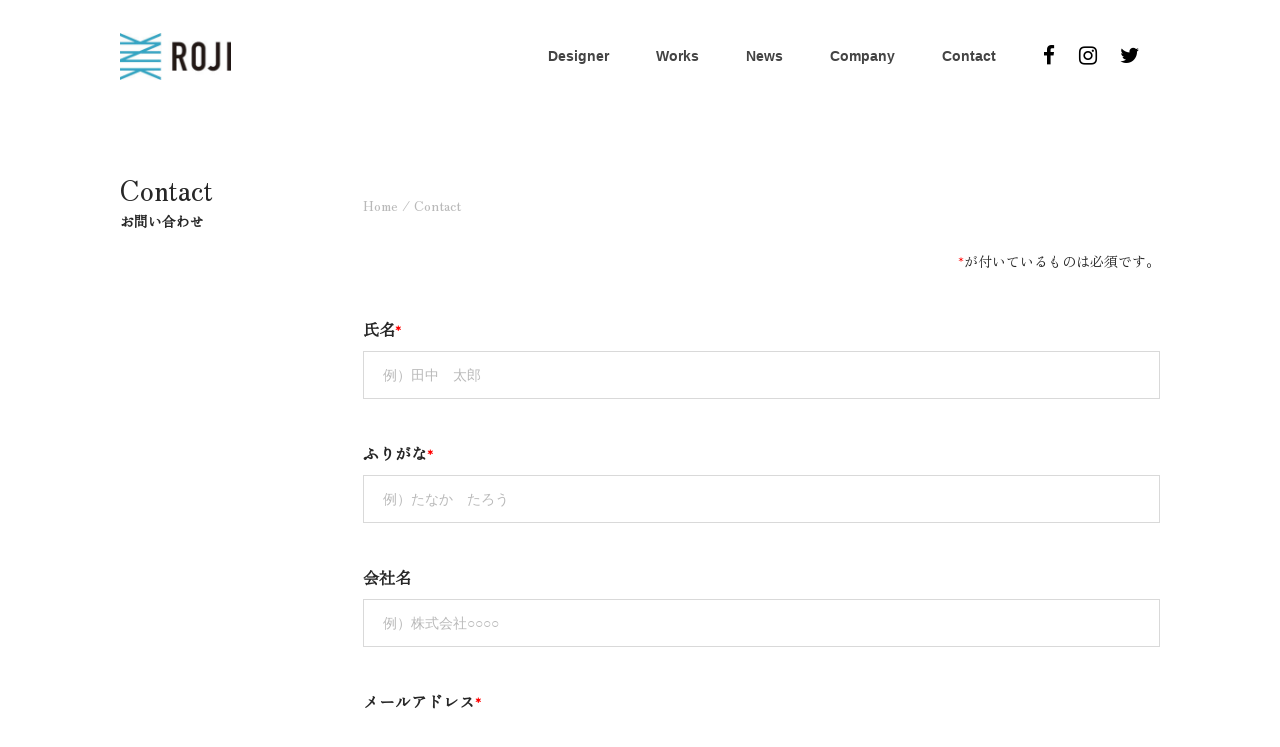

--- FILE ---
content_type: text/html; charset=UTF-8
request_url: https://roji-art.com/contact/
body_size: 9454
content:

<!doctype html>
<html dir="ltr" lang="ja" prefix="og: https://ogp.me/ns#">

<head>
	<meta charset="UTF-8" />
	<meta name="viewport" content="width=device-width, initial-scale=1" />
	<link rel="stylesheet" type="text/css" href="https://roji-art.com/wp-content/themes/Roji/style.css?v=1.9.9">
	<link rel="stylesheet" href="https://cdnjs.cloudflare.com/ajax/libs/font-awesome/4.7.0/css/font-awesome.min.css">
	<link href='https://fonts.googleapis.com/css?family=Zen Old Mincho&display=swap' rel='stylesheet'>
	
		<!-- All in One SEO 4.8.4.1 - aioseo.com -->
	<meta name="description" content="Roji（ロジ）へのお仕事のご依頼や、各種問い合わせなど、お問い合わせはこちらからお願い致します。" />
	<meta name="robots" content="max-image-preview:large" />
	<meta name="keywords" content="ロジメール、rojiメール、ロジ問い合わせ、roji問い合わせ、ロジコンタクト、rojiコンタクト、ロジ電話、roji電話、ロジインターン、rojiインターン、ロジ求人、roji求人" />
	<link rel="canonical" href="https://roji-art.com/contact/" />
	<meta name="generator" content="All in One SEO (AIOSEO) 4.8.4.1" />
		<meta property="og:locale" content="ja_JP" />
		<meta property="og:site_name" content="株式会社ROJI | 映像美術デザイナー" />
		<meta property="og:type" content="article" />
		<meta property="og:title" content="株式会社Roji | ロジ | お問合せ" />
		<meta property="og:description" content="Roji（ロジ）へのお仕事のご依頼や、各種問い合わせなど、お問い合わせはこちらからお願い致します。" />
		<meta property="og:url" content="https://roji-art.com/contact/" />
		<meta property="og:image" content="https://roji-art.com/wp-content/uploads/2022/09/roji_200x200.jpg" />
		<meta property="og:image:secure_url" content="https://roji-art.com/wp-content/uploads/2022/09/roji_200x200.jpg" />
		<meta property="og:image:width" content="200" />
		<meta property="og:image:height" content="200" />
		<meta property="article:published_time" content="2022-09-02T09:48:18+00:00" />
		<meta property="article:modified_time" content="2022-09-27T09:34:35+00:00" />
		<meta name="twitter:card" content="summary_large_image" />
		<meta name="twitter:title" content="株式会社Roji | ロジ | お問合せ" />
		<meta name="twitter:description" content="Roji（ロジ）へのお仕事のご依頼や、各種問い合わせなど、お問い合わせはこちらからお願い致します。" />
		<meta name="twitter:image" content="https://roji-art.com/wp-content/uploads/2022/09/roji_300x157.jpg" />
		<script type="application/ld+json" class="aioseo-schema">
			{"@context":"https:\/\/schema.org","@graph":[{"@type":"BreadcrumbList","@id":"https:\/\/roji-art.com\/contact\/#breadcrumblist","itemListElement":[{"@type":"ListItem","@id":"https:\/\/roji-art.com#listItem","position":1,"name":"\u30db\u30fc\u30e0","item":"https:\/\/roji-art.com","nextItem":{"@type":"ListItem","@id":"https:\/\/roji-art.com\/contact\/#listItem","name":"Contact"}},{"@type":"ListItem","@id":"https:\/\/roji-art.com\/contact\/#listItem","position":2,"name":"Contact","previousItem":{"@type":"ListItem","@id":"https:\/\/roji-art.com#listItem","name":"\u30db\u30fc\u30e0"}}]},{"@type":"Organization","@id":"https:\/\/roji-art.com\/#organization","name":"ROJI.inc","description":"\u6620\u50cf\u7f8e\u8853\u30c7\u30b6\u30a4\u30ca\u30fc","url":"https:\/\/roji-art.com\/"},{"@type":"WebPage","@id":"https:\/\/roji-art.com\/contact\/#webpage","url":"https:\/\/roji-art.com\/contact\/","name":"\u682a\u5f0f\u4f1a\u793eRoji | \u30ed\u30b8 | \u304a\u554f\u5408\u305b","description":"Roji\uff08\u30ed\u30b8\uff09\u3078\u306e\u304a\u4ed5\u4e8b\u306e\u3054\u4f9d\u983c\u3084\u3001\u5404\u7a2e\u554f\u3044\u5408\u308f\u305b\u306a\u3069\u3001\u304a\u554f\u3044\u5408\u308f\u305b\u306f\u3053\u3061\u3089\u304b\u3089\u304a\u9858\u3044\u81f4\u3057\u307e\u3059\u3002","inLanguage":"ja","isPartOf":{"@id":"https:\/\/roji-art.com\/#website"},"breadcrumb":{"@id":"https:\/\/roji-art.com\/contact\/#breadcrumblist"},"datePublished":"2022-09-02T18:48:18+09:00","dateModified":"2022-09-27T18:34:35+09:00"},{"@type":"WebSite","@id":"https:\/\/roji-art.com\/#website","url":"https:\/\/roji-art.com\/","name":"\u682a\u5f0f\u4f1a\u793eROJI","description":"\u6620\u50cf\u7f8e\u8853\u30c7\u30b6\u30a4\u30ca\u30fc","inLanguage":"ja","publisher":{"@id":"https:\/\/roji-art.com\/#organization"}}]}
		</script>
		<!-- All in One SEO -->

<link rel="alternate" title="oEmbed (JSON)" type="application/json+oembed" href="https://roji-art.com/wp-json/oembed/1.0/embed?url=https%3A%2F%2Froji-art.com%2Fcontact%2F" />
<link rel="alternate" title="oEmbed (XML)" type="text/xml+oembed" href="https://roji-art.com/wp-json/oembed/1.0/embed?url=https%3A%2F%2Froji-art.com%2Fcontact%2F&#038;format=xml" />
<style id='wp-img-auto-sizes-contain-inline-css' type='text/css'>
img:is([sizes=auto i],[sizes^="auto," i]){contain-intrinsic-size:3000px 1500px}
/*# sourceURL=wp-img-auto-sizes-contain-inline-css */
</style>
<style id='wp-emoji-styles-inline-css' type='text/css'>

	img.wp-smiley, img.emoji {
		display: inline !important;
		border: none !important;
		box-shadow: none !important;
		height: 1em !important;
		width: 1em !important;
		margin: 0 0.07em !important;
		vertical-align: -0.1em !important;
		background: none !important;
		padding: 0 !important;
	}
/*# sourceURL=wp-emoji-styles-inline-css */
</style>
<style id='wp-block-library-inline-css' type='text/css'>
:root{--wp-block-synced-color:#7a00df;--wp-block-synced-color--rgb:122,0,223;--wp-bound-block-color:var(--wp-block-synced-color);--wp-editor-canvas-background:#ddd;--wp-admin-theme-color:#007cba;--wp-admin-theme-color--rgb:0,124,186;--wp-admin-theme-color-darker-10:#006ba1;--wp-admin-theme-color-darker-10--rgb:0,107,160.5;--wp-admin-theme-color-darker-20:#005a87;--wp-admin-theme-color-darker-20--rgb:0,90,135;--wp-admin-border-width-focus:2px}@media (min-resolution:192dpi){:root{--wp-admin-border-width-focus:1.5px}}.wp-element-button{cursor:pointer}:root .has-very-light-gray-background-color{background-color:#eee}:root .has-very-dark-gray-background-color{background-color:#313131}:root .has-very-light-gray-color{color:#eee}:root .has-very-dark-gray-color{color:#313131}:root .has-vivid-green-cyan-to-vivid-cyan-blue-gradient-background{background:linear-gradient(135deg,#00d084,#0693e3)}:root .has-purple-crush-gradient-background{background:linear-gradient(135deg,#34e2e4,#4721fb 50%,#ab1dfe)}:root .has-hazy-dawn-gradient-background{background:linear-gradient(135deg,#faaca8,#dad0ec)}:root .has-subdued-olive-gradient-background{background:linear-gradient(135deg,#fafae1,#67a671)}:root .has-atomic-cream-gradient-background{background:linear-gradient(135deg,#fdd79a,#004a59)}:root .has-nightshade-gradient-background{background:linear-gradient(135deg,#330968,#31cdcf)}:root .has-midnight-gradient-background{background:linear-gradient(135deg,#020381,#2874fc)}:root{--wp--preset--font-size--normal:16px;--wp--preset--font-size--huge:42px}.has-regular-font-size{font-size:1em}.has-larger-font-size{font-size:2.625em}.has-normal-font-size{font-size:var(--wp--preset--font-size--normal)}.has-huge-font-size{font-size:var(--wp--preset--font-size--huge)}.has-text-align-center{text-align:center}.has-text-align-left{text-align:left}.has-text-align-right{text-align:right}.has-fit-text{white-space:nowrap!important}#end-resizable-editor-section{display:none}.aligncenter{clear:both}.items-justified-left{justify-content:flex-start}.items-justified-center{justify-content:center}.items-justified-right{justify-content:flex-end}.items-justified-space-between{justify-content:space-between}.screen-reader-text{border:0;clip-path:inset(50%);height:1px;margin:-1px;overflow:hidden;padding:0;position:absolute;width:1px;word-wrap:normal!important}.screen-reader-text:focus{background-color:#ddd;clip-path:none;color:#444;display:block;font-size:1em;height:auto;left:5px;line-height:normal;padding:15px 23px 14px;text-decoration:none;top:5px;width:auto;z-index:100000}html :where(.has-border-color){border-style:solid}html :where([style*=border-top-color]){border-top-style:solid}html :where([style*=border-right-color]){border-right-style:solid}html :where([style*=border-bottom-color]){border-bottom-style:solid}html :where([style*=border-left-color]){border-left-style:solid}html :where([style*=border-width]){border-style:solid}html :where([style*=border-top-width]){border-top-style:solid}html :where([style*=border-right-width]){border-right-style:solid}html :where([style*=border-bottom-width]){border-bottom-style:solid}html :where([style*=border-left-width]){border-left-style:solid}html :where(img[class*=wp-image-]){height:auto;max-width:100%}:where(figure){margin:0 0 1em}html :where(.is-position-sticky){--wp-admin--admin-bar--position-offset:var(--wp-admin--admin-bar--height,0px)}@media screen and (max-width:600px){html :where(.is-position-sticky){--wp-admin--admin-bar--position-offset:0px}}

/*# sourceURL=wp-block-library-inline-css */
</style><style id='global-styles-inline-css' type='text/css'>
:root{--wp--preset--aspect-ratio--square: 1;--wp--preset--aspect-ratio--4-3: 4/3;--wp--preset--aspect-ratio--3-4: 3/4;--wp--preset--aspect-ratio--3-2: 3/2;--wp--preset--aspect-ratio--2-3: 2/3;--wp--preset--aspect-ratio--16-9: 16/9;--wp--preset--aspect-ratio--9-16: 9/16;--wp--preset--color--black: #000000;--wp--preset--color--cyan-bluish-gray: #abb8c3;--wp--preset--color--white: #ffffff;--wp--preset--color--pale-pink: #f78da7;--wp--preset--color--vivid-red: #cf2e2e;--wp--preset--color--luminous-vivid-orange: #ff6900;--wp--preset--color--luminous-vivid-amber: #fcb900;--wp--preset--color--light-green-cyan: #7bdcb5;--wp--preset--color--vivid-green-cyan: #00d084;--wp--preset--color--pale-cyan-blue: #8ed1fc;--wp--preset--color--vivid-cyan-blue: #0693e3;--wp--preset--color--vivid-purple: #9b51e0;--wp--preset--gradient--vivid-cyan-blue-to-vivid-purple: linear-gradient(135deg,rgb(6,147,227) 0%,rgb(155,81,224) 100%);--wp--preset--gradient--light-green-cyan-to-vivid-green-cyan: linear-gradient(135deg,rgb(122,220,180) 0%,rgb(0,208,130) 100%);--wp--preset--gradient--luminous-vivid-amber-to-luminous-vivid-orange: linear-gradient(135deg,rgb(252,185,0) 0%,rgb(255,105,0) 100%);--wp--preset--gradient--luminous-vivid-orange-to-vivid-red: linear-gradient(135deg,rgb(255,105,0) 0%,rgb(207,46,46) 100%);--wp--preset--gradient--very-light-gray-to-cyan-bluish-gray: linear-gradient(135deg,rgb(238,238,238) 0%,rgb(169,184,195) 100%);--wp--preset--gradient--cool-to-warm-spectrum: linear-gradient(135deg,rgb(74,234,220) 0%,rgb(151,120,209) 20%,rgb(207,42,186) 40%,rgb(238,44,130) 60%,rgb(251,105,98) 80%,rgb(254,248,76) 100%);--wp--preset--gradient--blush-light-purple: linear-gradient(135deg,rgb(255,206,236) 0%,rgb(152,150,240) 100%);--wp--preset--gradient--blush-bordeaux: linear-gradient(135deg,rgb(254,205,165) 0%,rgb(254,45,45) 50%,rgb(107,0,62) 100%);--wp--preset--gradient--luminous-dusk: linear-gradient(135deg,rgb(255,203,112) 0%,rgb(199,81,192) 50%,rgb(65,88,208) 100%);--wp--preset--gradient--pale-ocean: linear-gradient(135deg,rgb(255,245,203) 0%,rgb(182,227,212) 50%,rgb(51,167,181) 100%);--wp--preset--gradient--electric-grass: linear-gradient(135deg,rgb(202,248,128) 0%,rgb(113,206,126) 100%);--wp--preset--gradient--midnight: linear-gradient(135deg,rgb(2,3,129) 0%,rgb(40,116,252) 100%);--wp--preset--font-size--small: 13px;--wp--preset--font-size--medium: 20px;--wp--preset--font-size--large: 36px;--wp--preset--font-size--x-large: 42px;--wp--preset--spacing--20: 0.44rem;--wp--preset--spacing--30: 0.67rem;--wp--preset--spacing--40: 1rem;--wp--preset--spacing--50: 1.5rem;--wp--preset--spacing--60: 2.25rem;--wp--preset--spacing--70: 3.38rem;--wp--preset--spacing--80: 5.06rem;--wp--preset--shadow--natural: 6px 6px 9px rgba(0, 0, 0, 0.2);--wp--preset--shadow--deep: 12px 12px 50px rgba(0, 0, 0, 0.4);--wp--preset--shadow--sharp: 6px 6px 0px rgba(0, 0, 0, 0.2);--wp--preset--shadow--outlined: 6px 6px 0px -3px rgb(255, 255, 255), 6px 6px rgb(0, 0, 0);--wp--preset--shadow--crisp: 6px 6px 0px rgb(0, 0, 0);}:where(.is-layout-flex){gap: 0.5em;}:where(.is-layout-grid){gap: 0.5em;}body .is-layout-flex{display: flex;}.is-layout-flex{flex-wrap: wrap;align-items: center;}.is-layout-flex > :is(*, div){margin: 0;}body .is-layout-grid{display: grid;}.is-layout-grid > :is(*, div){margin: 0;}:where(.wp-block-columns.is-layout-flex){gap: 2em;}:where(.wp-block-columns.is-layout-grid){gap: 2em;}:where(.wp-block-post-template.is-layout-flex){gap: 1.25em;}:where(.wp-block-post-template.is-layout-grid){gap: 1.25em;}.has-black-color{color: var(--wp--preset--color--black) !important;}.has-cyan-bluish-gray-color{color: var(--wp--preset--color--cyan-bluish-gray) !important;}.has-white-color{color: var(--wp--preset--color--white) !important;}.has-pale-pink-color{color: var(--wp--preset--color--pale-pink) !important;}.has-vivid-red-color{color: var(--wp--preset--color--vivid-red) !important;}.has-luminous-vivid-orange-color{color: var(--wp--preset--color--luminous-vivid-orange) !important;}.has-luminous-vivid-amber-color{color: var(--wp--preset--color--luminous-vivid-amber) !important;}.has-light-green-cyan-color{color: var(--wp--preset--color--light-green-cyan) !important;}.has-vivid-green-cyan-color{color: var(--wp--preset--color--vivid-green-cyan) !important;}.has-pale-cyan-blue-color{color: var(--wp--preset--color--pale-cyan-blue) !important;}.has-vivid-cyan-blue-color{color: var(--wp--preset--color--vivid-cyan-blue) !important;}.has-vivid-purple-color{color: var(--wp--preset--color--vivid-purple) !important;}.has-black-background-color{background-color: var(--wp--preset--color--black) !important;}.has-cyan-bluish-gray-background-color{background-color: var(--wp--preset--color--cyan-bluish-gray) !important;}.has-white-background-color{background-color: var(--wp--preset--color--white) !important;}.has-pale-pink-background-color{background-color: var(--wp--preset--color--pale-pink) !important;}.has-vivid-red-background-color{background-color: var(--wp--preset--color--vivid-red) !important;}.has-luminous-vivid-orange-background-color{background-color: var(--wp--preset--color--luminous-vivid-orange) !important;}.has-luminous-vivid-amber-background-color{background-color: var(--wp--preset--color--luminous-vivid-amber) !important;}.has-light-green-cyan-background-color{background-color: var(--wp--preset--color--light-green-cyan) !important;}.has-vivid-green-cyan-background-color{background-color: var(--wp--preset--color--vivid-green-cyan) !important;}.has-pale-cyan-blue-background-color{background-color: var(--wp--preset--color--pale-cyan-blue) !important;}.has-vivid-cyan-blue-background-color{background-color: var(--wp--preset--color--vivid-cyan-blue) !important;}.has-vivid-purple-background-color{background-color: var(--wp--preset--color--vivid-purple) !important;}.has-black-border-color{border-color: var(--wp--preset--color--black) !important;}.has-cyan-bluish-gray-border-color{border-color: var(--wp--preset--color--cyan-bluish-gray) !important;}.has-white-border-color{border-color: var(--wp--preset--color--white) !important;}.has-pale-pink-border-color{border-color: var(--wp--preset--color--pale-pink) !important;}.has-vivid-red-border-color{border-color: var(--wp--preset--color--vivid-red) !important;}.has-luminous-vivid-orange-border-color{border-color: var(--wp--preset--color--luminous-vivid-orange) !important;}.has-luminous-vivid-amber-border-color{border-color: var(--wp--preset--color--luminous-vivid-amber) !important;}.has-light-green-cyan-border-color{border-color: var(--wp--preset--color--light-green-cyan) !important;}.has-vivid-green-cyan-border-color{border-color: var(--wp--preset--color--vivid-green-cyan) !important;}.has-pale-cyan-blue-border-color{border-color: var(--wp--preset--color--pale-cyan-blue) !important;}.has-vivid-cyan-blue-border-color{border-color: var(--wp--preset--color--vivid-cyan-blue) !important;}.has-vivid-purple-border-color{border-color: var(--wp--preset--color--vivid-purple) !important;}.has-vivid-cyan-blue-to-vivid-purple-gradient-background{background: var(--wp--preset--gradient--vivid-cyan-blue-to-vivid-purple) !important;}.has-light-green-cyan-to-vivid-green-cyan-gradient-background{background: var(--wp--preset--gradient--light-green-cyan-to-vivid-green-cyan) !important;}.has-luminous-vivid-amber-to-luminous-vivid-orange-gradient-background{background: var(--wp--preset--gradient--luminous-vivid-amber-to-luminous-vivid-orange) !important;}.has-luminous-vivid-orange-to-vivid-red-gradient-background{background: var(--wp--preset--gradient--luminous-vivid-orange-to-vivid-red) !important;}.has-very-light-gray-to-cyan-bluish-gray-gradient-background{background: var(--wp--preset--gradient--very-light-gray-to-cyan-bluish-gray) !important;}.has-cool-to-warm-spectrum-gradient-background{background: var(--wp--preset--gradient--cool-to-warm-spectrum) !important;}.has-blush-light-purple-gradient-background{background: var(--wp--preset--gradient--blush-light-purple) !important;}.has-blush-bordeaux-gradient-background{background: var(--wp--preset--gradient--blush-bordeaux) !important;}.has-luminous-dusk-gradient-background{background: var(--wp--preset--gradient--luminous-dusk) !important;}.has-pale-ocean-gradient-background{background: var(--wp--preset--gradient--pale-ocean) !important;}.has-electric-grass-gradient-background{background: var(--wp--preset--gradient--electric-grass) !important;}.has-midnight-gradient-background{background: var(--wp--preset--gradient--midnight) !important;}.has-small-font-size{font-size: var(--wp--preset--font-size--small) !important;}.has-medium-font-size{font-size: var(--wp--preset--font-size--medium) !important;}.has-large-font-size{font-size: var(--wp--preset--font-size--large) !important;}.has-x-large-font-size{font-size: var(--wp--preset--font-size--x-large) !important;}
/*# sourceURL=global-styles-inline-css */
</style>

<style id='classic-theme-styles-inline-css' type='text/css'>
/*! This file is auto-generated */
.wp-block-button__link{color:#fff;background-color:#32373c;border-radius:9999px;box-shadow:none;text-decoration:none;padding:calc(.667em + 2px) calc(1.333em + 2px);font-size:1.125em}.wp-block-file__button{background:#32373c;color:#fff;text-decoration:none}
/*# sourceURL=/wp-includes/css/classic-themes.min.css */
</style>
<link rel="https://api.w.org/" href="https://roji-art.com/wp-json/" /><link rel="alternate" title="JSON" type="application/json" href="https://roji-art.com/wp-json/wp/v2/pages/11" /><link rel="EditURI" type="application/rsd+xml" title="RSD" href="https://roji-art.com/xmlrpc.php?rsd" />
<meta name="generator" content="WordPress 6.9" />
<link rel='shortlink' href='https://roji-art.com/?p=11' />
<link rel="apple-touch-icon" sizes="180x180" href="/wp-content/uploads/fbrfg/apple-touch-icon.png">
<link rel="icon" type="image/png" sizes="32x32" href="/wp-content/uploads/fbrfg/favicon-32x32.png">
<link rel="icon" type="image/png" sizes="16x16" href="/wp-content/uploads/fbrfg/favicon-16x16.png">
<link rel="manifest" href="/wp-content/uploads/fbrfg/site.webmanifest">
<link rel="shortcut icon" href="/wp-content/uploads/fbrfg/favicon.ico">
<meta name="msapplication-TileColor" content="#da532c">
<meta name="msapplication-config" content="/wp-content/uploads/fbrfg/browserconfig.xml">
<meta name="theme-color" content="#ffffff">
	<style>
		#loader {
		position: fixed;
		width: 100%;
		right: 0;
		left: 0;
		top: 0;
		bottom: 0;
		height: 100vh;
		vertical-align: middle;
		z-index: 1;
		overflow: visible;
		background: #fff url(https://roji-art.com/wp-content/themes/Roji/assets/images/loader.gif) no-repeat center center;
		}
	</style>

</head>

<body>
	<div class="container">
		<header>
			<nav class="navbar">
				<a href="/"><div class="logo"><img src="https://roji-art.com/wp-content/themes/Roji/assets/images/main_logo.png"
						alt="LOGO"></a>
				</div>
				<div class="push-left">
					<button id="menu-toggler" data-class="menu-active" class="hamburger">
						<span class="hamburger-line hamburger-line-top"></span>
						<span class="hamburger-line hamburger-line-middle"></span>
						<span class="hamburger-line hamburger-line-bottom"></span>
					</button>

					<!--  Menu compatible with wp_nav_menu  -->
					<ul id="primary-menu" class="menu nav-menu">
						<li class="menu-item current-menu-item"><a class="nav__link" href="/designers">Designer</a>
							<ul class="sub-nav">
								<li><a class="sub-nav__link" href="/production-designer">- Production Designer</a></li>
								<li><a class="sub-nav__link" href="/assistant-designer/">- Assistant Designer</a></li>
							</ul>
						</li>
						<li class="menu-item dropdown"><a class="nav__link" href="/works">Works</a>
							<ul class="sub-nav">
								<li><a class="sub-nav__link" href="/works">- All</a></li>
								<li><a class="sub-nav__link" href="/works?q=Movie">- Movie</a></li>
								<li><a class="sub-nav__link" href="/works?q=CM">- CM</a></li>
								<li><a class="sub-nav__link" href="/works?q=PV">- PV</a></li>
								<li><a class="sub-nav__link" href="/works?q=Interior Design">- Interior Design</a></li>
								<li><a class="sub-nav__link" href="/works?q=Drama">- Drama</a></li>
							</ul>

						</li>
						<li class="menu-item dropdown"><a class="nav__link" href="/news">News</a></li>
						<li class="menu-item "><a class="nav__link" href="/company">Company</a>
						</li>
						<li class="menu-item "><a class="nav__link" href="/contact">Contact</a>
						</li>

						<li class="social-link">
							<span class="social-link-fb">
								<a href="https://www.facebook.com/rojiart2109" target="_blank">
									<i class="fa fa-facebook"></i>
								</a>
							</span>

							<span class="social-link-insta">
								<a href="https://www.instagram.com/roji.inc" target="_blank">
									<i class="fa fa-instagram"></i>
								</a>
							</span>

							<span class="social-link-insta">
								<a href="https://twitter.com/ROJIinc09" target="_blank">
									<i class="fa fa-twitter"></i>
								</a>
							</span>
						</li>
					</ul>



				</div>
			</nav>
		</header>
<style>
    .callBack{
        display: block;
        padding: 170px 0;
        text-align: center;
        font-size: 18px;
        color: green;
        line-height: 24px;
}
</style>

<div id="page-id-9">

    
    <div class="mobile-breadcrumbs">
        <P><a href="/">Home</a> / Contact </P>
    </div>

    <div class="section-3">
        <div class="left-side fixed-position">
            <h1>Contact</h1>
            <p>お問い合わせ</p>

        </div>

        <div class="right-side inner-section">

            <div class="breadcrumbs">
                <P><a href="/">Home</a> / Contact</P>
            </div>


            <div class="item-details">
                <div class="notice">
                    <span class="required-field">*</span>が付いているものは必須です。
                </div><br>

                <div class="contact-form">
                    <form method="post" id="inquery_form" action="https://roji-art.com/wp-content/themes/Roji/template/mail.php">
                        <input type="hidden" id="contact_nonce" name="contact_nonce" value="92911ac089" /><input type="hidden" name="_wp_http_referer" value="/contact/" />                        <label class="label" for="name">氏名<span class="required-field">*</span></label>
                        <input type="text" id="name" name="name" placeholder="例）田中　太郎">

                        <label class="label" for="furigana">ふりがな<span class="required-field">*</span></label>
                        <input type="text" id="furigana" name="furigana" placeholder="例）たなか　たろう">

                        <label class="label" for="company_name">会社名</label>
                        <input type="text" id="company_name" name="company_name" placeholder="例）株式会社○○○○">

                        <label class="label" for="email">メールアドレス<span class="required-field">*</span></label>
                        <input type="text" id="email" name="email" placeholder="例）○○○○○○○○@○○○○.com">

                        <label class="label" for="cell">電話番号</label>
                        <input type="text" id="cell" name="cell" placeholder="例）○○○-○○○○-○○○○">

                        <label class="label" for="inquery_type">問合せ項目<span class="required-field">*</span></label>
                        <select id="inquery_type" name="inquery_type">
                            <option value="">選択してください。</option>
                            <option value="提供中のサービスについてのお問い合わせ">提供中のサービスについてのお問い合わせ</option>
                            <option value="ブログ記事についての問い合わせ">ブログ記事についての問い合わせ</option>
                            <option value="Design制作のご相談・ご依頼">Design制作のご相談・ご依頼</option>
                            <option value="その他">その他</option>
                        </select>

                        <label class="label" for="inquery">問合せ内容<span class="required-field">*</span></label>
                        <textarea rows="7" id="inquery" name="inquery"></textarea>
                    

                </div>
            </div>
        </div>
    </div>

    <div class="btn-wrap" style="margin-top: 0">
        <button type="submit" class="submit-btn">確認する</button>
    </div>
    </form>
</div>


<div class="contact-form-check" style="display: none">
        <h1>入力内容の確認</h1>


        <P>入力内容をご確認の上、よろしければ「送信」ボタンを押してください。</P>
        <P>入力内容に誤りや不足がある場合には「入力内容の修正」ボタンを押してください。</P>

        <div class="item-details">
            <table>
                <tbody>
                    <tr>
                        <td class="text-bold text-dark table-heading">氏名</td>
                        <td><span class="name_confirm"></span></td>
                    </tr>

                    <tr>
                        <td class="text-bold text-dark table-heading">ふりがな</td>
                        <td><span class="furigana_confirm"></span></td>
                    </tr>

                    <tr>
                        <td class="text-bold text-dark table-heading">会社名</td>
                        <td><span class="company_name_confirm"></span></td>
                    </tr>

                    <tr>
                        <td class="text-bold text-dark table-heading">メールアドレス</td>
                        <td><span class="email_confirm"></span></td>
                    </tr>

                    <tr>
                        <td class="text-bold text-dark table-heading">電話番号</td>
                        <td><span class="cell_confirm"></span></td>
                    </tr>

                    <tr>
                        <td class="text-bold text-dark table-heading">問合せ項目</td>
                        <td><span class="inquery_type_confirm"></span></td>
                    </tr>

                    <tr>
                        <td class="text-bold text-dark table-heading">問合せ内容</td>
                        <td><span class="inquery_confirm"></span></td>
                    </tr>
                </tbody>
            </table>

            <div class="action_button">
                <button class="submit-btn" id="cancel_btn">入力内容の修正</button>
                <button class="submit-btn" id="contact_form_submit">送信する</button>
            </div>

        </div>

    </div>

</div> <!-- Container end -->
<div class="footer-wrap">
  <div class="footer container">
  <div class="to-top">
    <a href="javascript:void(0)" class="to-top-btn">
    <svg xmlns="http://www.w3.org/2000/svg" width="50" height="50" viewBox="0 0 50 50">
    <g id="Ellipse_1" data-name="Ellipse 1" fill="none" stroke="#b9b9b9" stroke-width="2">
      <circle cx="25" cy="25" r="25" stroke="none"/>
      <circle cx="25" cy="25" r="24" fill="none"/>
    </g>
    <g id="Group_307" data-name="Group 307" transform="translate(20 27.667) rotate(-90)">
      <line id="Line_13" data-name="Line 13" x2="24.5" transform="translate(-10 5.291)" fill="none" stroke="#b9b9b9" stroke-linecap="round" stroke-width="2"/>
      <path id="Path_63" data-name="Path 63" d="M10.167,9.333l5-5.667-5-5.333" transform="translate(-0.5 1.666)" fill="none" stroke="#b9b9b9" stroke-linecap="round" stroke-width="2"/>
    </g>
  </svg>
    </a>
  </div>

    <div class="column-1">
      <h1><a href="/designers">Designer</a></h1>
      <p><a href="/production-designer" class="text-style-underline">Production Designer</a></p>
      <p><a href="/assistant-designer" class="text-style-underline">Assistant Designer</a></p>
    </div>

    <div class="column-2">
      <h1><a href="/news">News</a> </h1>
    </div>

    <div class="column-3">
      <h1><a href="/works">Works</a></h1>
      <p><a href="/works?q=Movie" class="text-style-underline">Movie</a></p>
      <p><a href="/works?q=CM" class="text-style-underline">CM</a></p>
      <p><a href="/works?q=PV" class="text-style-underline">PV</a></p>
      <p><a href="/works?q=Interior Design" class="text-style-underline">Interior Design</a></p>
    </div>

    <div class="column-4">
      <h1><a href="/company">Company</a></h1>
    </div>

    <div class="column-5">
      <h1><a href="/contact/">Contact</a></h1>
    </div>

    <div class="column-6">
      <li class="social-link">
              <span class="social-link-fb">
								<a href="https://www.facebook.com/rojiart2109" target="_blank">
									<i class="fa fa-facebook"></i>
								</a>
							</span>

        <span class="social-link-insta">
          <a href="https://www.instagram.com/roji.inc" target="_blank">
            <i class="fa fa-instagram"></i>
          </a>
        </span>
        
                <span class="social-link-insta">
          <a href="https://twitter.com/ROJIinc09" target="_blank">
            <i class="fa fa-twitter"></i>
          </a>
        </span>
      </li>
    </div>
  </div>
  <div class="copyright container">2021 © Roji,.Inc Copy Light</div>
</div>




<script src="https://cdnjs.cloudflare.com/ajax/libs/jquery/3.4.1/jquery.min.js"></script>
<script type="speculationrules">
{"prefetch":[{"source":"document","where":{"and":[{"href_matches":"/*"},{"not":{"href_matches":["/wp-*.php","/wp-admin/*","/wp-content/uploads/*","/wp-content/*","/wp-content/plugins/*","/wp-content/themes/Roji/*","/*\\?(.+)"]}},{"not":{"selector_matches":"a[rel~=\"nofollow\"]"}},{"not":{"selector_matches":".no-prefetch, .no-prefetch a"}}]},"eagerness":"conservative"}]}
</script>
<script id="wp-emoji-settings" type="application/json">
{"baseUrl":"https://s.w.org/images/core/emoji/17.0.2/72x72/","ext":".png","svgUrl":"https://s.w.org/images/core/emoji/17.0.2/svg/","svgExt":".svg","source":{"concatemoji":"https://roji-art.com/wp-includes/js/wp-emoji-release.min.js?ver=6.9"}}
</script>
<script type="module">
/* <![CDATA[ */
/*! This file is auto-generated */
const a=JSON.parse(document.getElementById("wp-emoji-settings").textContent),o=(window._wpemojiSettings=a,"wpEmojiSettingsSupports"),s=["flag","emoji"];function i(e){try{var t={supportTests:e,timestamp:(new Date).valueOf()};sessionStorage.setItem(o,JSON.stringify(t))}catch(e){}}function c(e,t,n){e.clearRect(0,0,e.canvas.width,e.canvas.height),e.fillText(t,0,0);t=new Uint32Array(e.getImageData(0,0,e.canvas.width,e.canvas.height).data);e.clearRect(0,0,e.canvas.width,e.canvas.height),e.fillText(n,0,0);const a=new Uint32Array(e.getImageData(0,0,e.canvas.width,e.canvas.height).data);return t.every((e,t)=>e===a[t])}function p(e,t){e.clearRect(0,0,e.canvas.width,e.canvas.height),e.fillText(t,0,0);var n=e.getImageData(16,16,1,1);for(let e=0;e<n.data.length;e++)if(0!==n.data[e])return!1;return!0}function u(e,t,n,a){switch(t){case"flag":return n(e,"\ud83c\udff3\ufe0f\u200d\u26a7\ufe0f","\ud83c\udff3\ufe0f\u200b\u26a7\ufe0f")?!1:!n(e,"\ud83c\udde8\ud83c\uddf6","\ud83c\udde8\u200b\ud83c\uddf6")&&!n(e,"\ud83c\udff4\udb40\udc67\udb40\udc62\udb40\udc65\udb40\udc6e\udb40\udc67\udb40\udc7f","\ud83c\udff4\u200b\udb40\udc67\u200b\udb40\udc62\u200b\udb40\udc65\u200b\udb40\udc6e\u200b\udb40\udc67\u200b\udb40\udc7f");case"emoji":return!a(e,"\ud83e\u1fac8")}return!1}function f(e,t,n,a){let r;const o=(r="undefined"!=typeof WorkerGlobalScope&&self instanceof WorkerGlobalScope?new OffscreenCanvas(300,150):document.createElement("canvas")).getContext("2d",{willReadFrequently:!0}),s=(o.textBaseline="top",o.font="600 32px Arial",{});return e.forEach(e=>{s[e]=t(o,e,n,a)}),s}function r(e){var t=document.createElement("script");t.src=e,t.defer=!0,document.head.appendChild(t)}a.supports={everything:!0,everythingExceptFlag:!0},new Promise(t=>{let n=function(){try{var e=JSON.parse(sessionStorage.getItem(o));if("object"==typeof e&&"number"==typeof e.timestamp&&(new Date).valueOf()<e.timestamp+604800&&"object"==typeof e.supportTests)return e.supportTests}catch(e){}return null}();if(!n){if("undefined"!=typeof Worker&&"undefined"!=typeof OffscreenCanvas&&"undefined"!=typeof URL&&URL.createObjectURL&&"undefined"!=typeof Blob)try{var e="postMessage("+f.toString()+"("+[JSON.stringify(s),u.toString(),c.toString(),p.toString()].join(",")+"));",a=new Blob([e],{type:"text/javascript"});const r=new Worker(URL.createObjectURL(a),{name:"wpTestEmojiSupports"});return void(r.onmessage=e=>{i(n=e.data),r.terminate(),t(n)})}catch(e){}i(n=f(s,u,c,p))}t(n)}).then(e=>{for(const n in e)a.supports[n]=e[n],a.supports.everything=a.supports.everything&&a.supports[n],"flag"!==n&&(a.supports.everythingExceptFlag=a.supports.everythingExceptFlag&&a.supports[n]);var t;a.supports.everythingExceptFlag=a.supports.everythingExceptFlag&&!a.supports.flag,a.supports.everything||((t=a.source||{}).concatemoji?r(t.concatemoji):t.wpemoji&&t.twemoji&&(r(t.twemoji),r(t.wpemoji)))});
//# sourceURL=https://roji-art.com/wp-includes/js/wp-emoji-loader.min.js
/* ]]> */
</script>
<script>
  $(document).ready(function () {
    $("#menu-toggler").click(function () {
      toggleBodyClass("menu-active");
    });

    function toggleBodyClass(className) {
      document.body.classList.toggle(className);
    }

  });
</script>

<script>
$(".to-top-btn").click(function () {
   $("html, body").animate({scrollTop: 0}, 1000);
});
</script>

<script src="https://cdnjs.cloudflare.com/ajax/libs/jquery-validate/1.19.1/jquery.validate.min.js"></script>

<script>
$(document).ready(function() {
  $('#inquery_form').validate({
    rules: {
      name: {
        required: true
      },
      furigana: {
        required: true
      },
      cell: {
        required: true
      },
      email: {
        required: true,
        email: true
      },
      inquery_type: {
        required: true
      },
      inquery: {
        required: true
      },
    },
    messages: {
      name: 'お名前を入力してください。',
      furigana: 'フリガナを入力してください。',
      cell: '電話番号を入力してください。',
      email: {
          required: 'メールアドレスを入力してください。',
          email: '正確なメールアドレスを入力してください。',
        },
    inquery_type: '問合せ項目を入力してください。',
    inquery: '問合せ項目を入力してください。',
    },
    submitHandler: function(form) {
      var name = $("#name").val();
      var furigana = $("#furigana").val();
      var company_name = $("#company_name").val();
      var email = $("#email").val();
      var cell = $("#cell").val();
      var inquery_type = $("#inquery_type").val();
      var inquery = $("#inquery").val();

      $("#page-id-9").hide();

 

      $(".name_confirm").html(name);
      $(".furigana_confirm").html(furigana);
      $(".company_name_confirm").html(company_name);
      $(".email_confirm").html(email);
      $(".cell_confirm").html(cell);
      $(".inquery_type_confirm").html(inquery_type);
      $(".inquery_confirm").html(inquery);

      $(".contact-form-check").fadeIn();


      $("#cancel_btn").click(function(){
        $("#page-id-9").fadeIn();
        $(".contact-form-check").hide();
      });

      $("#contact_form_submit").click(function(){
        form.submit();
      });
    }
  });
});
</script>
<script>
$(document).ready(function(){
        
  function hide_preloader(){
    $("#loader").fadeOut();
  }
        
  setTimeout(hide_preloader,4000);
    
});

</script>
</body>
</html>
<!--
Performance optimized by W3 Total Cache. Learn more: https://www.boldgrid.com/w3-total-cache/


Served from: roji-art.com @ 2026-01-21 07:51:12 by W3 Total Cache
-->

--- FILE ---
content_type: text/css
request_url: https://roji-art.com/wp-content/themes/Roji/style.css?v=1.9.9
body_size: 8644
content:
/*
Theme Name: Roji
*/


html,
body,
div,
span,
applet,
object,
iframe,
h1,
h2,
h3,
h4,
h5,
h6,
p,
blockquote,
pre,
a,
abbr,
acronym,
address,
big,
cite,
code,
del,
dfn,
em,
img,
ins,
kbd,
q,
s,
samp,
small,
strike,
strong,
sub,
sup,
tt,
var,
b,
u,
i,
center,
dl,
dt,
dd,
ol,
ul,
li,
fieldset,
form,
label,
legend,
table,
caption,
tbody,
tfoot,
thead,
tr,
th,
td,
article,
aside,
canvas,
details,
embed,
figure,
figcaption,
footer,
header,
hgroup,
menu,
nav,
output,
ruby,
section,
summary,
time,
mark,
audio,
video {
    margin: 0;
    padding: 0;
    border: 0;
    vertical-align: baseline;
}

strong{
    font-weight: bold;
}
em{
    font-style: italic;
}

/* make sure to set some focus styles for accessibility */
:focus {
    outline: 0;
}

/* HTML5 display-role reset for older browsers */
article,
aside,
details,
figcaption,
figure,
footer,
header,
hgroup,
menu,
nav,
section {
    display: block;
}

body {
    line-height: 2;
}

ol,
ul {
    list-style: none;
}

blockquote,
q {
    quotes: none;
}

blockquote:before,
blockquote:after,
q:before,
q:after {
    content: '';
    content: none;
}

table {
    border-collapse: collapse;
    border-spacing: 0;
}

input[type=search]::-webkit-search-cancel-button,
input[type=search]::-webkit-search-decoration,
input[type=search]::-webkit-search-results-button,
input[type=search]::-webkit-search-results-decoration {
    -webkit-appearance: none;
    -moz-appearance: none;
}

input[type=search] {
    -webkit-appearance: none;
    -moz-appearance: none;
    -webkit-box-sizing: content-box;
    -moz-box-sizing: content-box;
    box-sizing: content-box;
}

textarea {
    overflow: auto;
    vertical-align: top;
    resize: vertical;
}

/**
 * Correct `inline-block` display not defined in IE 6/7/8/9 and Firefox 3.
 */

audio,
canvas,
video {
    display: inline-block;
    *display: inline;
    *zoom: 1;
    max-width: 100%;
}

/**
 * Prevent modern browsers from displaying `audio` without controls.
 * Remove excess height in iOS 5 devices.
 */

audio:not([controls]) {
    display: none;
    height: 0;
}

/**
 * Address styling not present in IE 7/8/9, Firefox 3, and Safari 4.
 * Known issue: no IE 6 support.
 */

[hidden] {
    display: none;
}

/**
 * 1. Correct text resizing oddly in IE 6/7 when body `font-size` is set using
 *    `em` units.
 * 2. Prevent iOS text size adjust after orientation change, without disabling
 *    user zoom.
 */

html {
    font-size: 100%;
    /* 1 */
    -webkit-text-size-adjust: 100%;
    /* 2 */
    -ms-text-size-adjust: 100%;
    /* 2 */
}

/**
 * Address `outline` inconsistency between Chrome and other browsers.
 */

a{
    text-decoration: none !important;
}

a:focus {
    outline: thin dotted;
}

/**
 * Improve readability when focused and also mouse hovered in all browsers.
 */

a:active,
a:hover {
    outline: 0;
}

/**
 * 1. Remove border when inside `a` element in IE 6/7/8/9 and Firefox 3.
 * 2. Improve image quality when scaled in IE 7.
 */

img {
    border: 0;
    /* 1 */
    -ms-interpolation-mode: bicubic;
    /* 2 */
}

/**
 * Address margin not present in IE 6/7/8/9, Safari 5, and Opera 11.
 */

figure {
    margin: 0;
}

/**
 * Correct margin displayed oddly in IE 6/7.
 */

form {
    margin: 0;
}

/**
 * Define consistent border, margin, and padding.
 */

fieldset {
    border: 1px solid #c0c0c0;
    margin: 0 2px;
    padding: 0.35em 0.625em 0.75em;
}

/**
 * 1. Correct color not being inherited in IE 6/7/8/9.
 * 2. Correct text not wrapping in Firefox 3.
 * 3. Correct alignment displayed oddly in IE 6/7.
 */

legend {
    border: 0;
    /* 1 */
    padding: 0;
    white-space: normal;
    /* 2 */
    *margin-left: -7px;
    /* 3 */
}

/**
 * 1. Correct font size not being inherited in all browsers.
 * 2. Address margins set differently in IE 6/7, Firefox 3+, Safari 5,
 *    and Chrome.
 * 3. Improve appearance and consistency in all browsers.
 */

button,
input,
select,
textarea {
    font-size: 100%;
    /* 1 */
    margin: 0;
    /* 2 */
    vertical-align: baseline;
    /* 3 */
    *vertical-align: middle;
    /* 3 */
}

/**
 * Address Firefox 3+ setting `line-height` on `input` using `!important` in
 * the UA stylesheet.
 */

button,
input {
    line-height: normal;
}

/**
 * Address inconsistent `text-transform` inheritance for `button` and `select`.
 * All other form control elements do not inherit `text-transform` values.
 * Correct `button` style inheritance in Chrome, Safari 5+, and IE 6+.
 * Correct `select` style inheritance in Firefox 4+ and Opera.
 */

button,
select {
    text-transform: none;
}

/**
 * 1. Avoid the WebKit bug in Android 4.0.* where (2) destroys native `audio`
 *    and `video` controls.
 * 2. Correct inability to style clickable `input` types in iOS.
 * 3. Improve usability and consistency of cursor style between image-type
 *    `input` and others.
 * 4. Remove inner spacing in IE 7 without affecting normal text inputs.
 *    Known issue: inner spacing remains in IE 6.
 */

button,
html input[type="button"],
/* 1 */
input[type="reset"],
input[type="submit"] {
    -webkit-appearance: button;
    /* 2 */
    cursor: pointer;
    /* 3 */
    *overflow: visible;
    /* 4 */
}

/**
 * Re-set default cursor for disabled elements.
 */

button[disabled],
html input[disabled] {
    cursor: default;
}

/**
 * 1. Address box sizing set to content-box in IE 8/9.
 * 2. Remove excess padding in IE 8/9.
 * 3. Remove excess padding in IE 7.
 *    Known issue: excess padding remains in IE 6.
 */

input[type="checkbox"],
input[type="radio"] {
    box-sizing: border-box;
    /* 1 */
    padding: 0;
    /* 2 */
    *height: 13px;
    /* 3 */
    *width: 13px;
    /* 3 */
}

/**
 * 1. Address `appearance` set to `searchfield` in Safari 5 and Chrome.
 * 2. Address `box-sizing` set to `border-box` in Safari 5 and Chrome
 *    (include `-moz` to future-proof).
 */

input[type="search"] {
    -webkit-appearance: textfield;
    /* 1 */
    -moz-box-sizing: content-box;
    -webkit-box-sizing: content-box;
    /* 2 */
    box-sizing: content-box;
}

/**
 * Remove inner padding and search cancel button in Safari 5 and Chrome
 * on OS X.
 */

input[type="search"]::-webkit-search-cancel-button,
input[type="search"]::-webkit-search-decoration {
    -webkit-appearance: none;
}

/**
 * Remove inner padding and border in Firefox 3+.
 */

button::-moz-focus-inner,
input::-moz-focus-inner {
    border: 0;
    padding: 0;
}

/**
 * 1. Remove default vertical scrollbar in IE 6/7/8/9.
 * 2. Improve readability and alignment in all browsers.
 */

textarea {
    overflow: auto;
    /* 1 */
    vertical-align: top;
    /* 2 */
}

/**
 * Remove most spacing between table cells.
 */

table {
    border-collapse: collapse;
    border-spacing: 0;
}

html,
button,
input,
select,
textarea {
    color: #222;
}


::-moz-selection {
    background: #b3d4fc;
    text-shadow: none;
}

::selection {
    background: #b3d4fc;
    text-shadow: none;
}

img {
    vertical-align: middle;
}

fieldset {
    border: 0;
    margin: 0;
    padding: 0;
}

textarea {
    resize: vertical;
}

.chromeframe {
    margin: 0.2em 0;
    background: #ccc;
    color: #000;
    padding: 0.2em 0;
}

a:active, a:focus {
    outline: 0;
    border: none;
  }

/* Main content CSS */

.error {
    display: block;
    color: red;
    font-weight: 600;
    padding-top: 5px;
}

body {
    background: #FFFFFF;
    color: #272727;
    font-size: 14px;
    margin: 0;
    font-family: 'Zen Old Mincho';
}

.container{
    padding-left: 80px;
    padding-right: 80px;
    max-width: 1040px;
    margin: 0 auto;
}

@media screen and (max-width: 768px) {
    .container{
        padding-left: 20px;
        padding-right: 20px;
    }
}

.logo {
    max-width: 200px;
}

.video-container iframe {
    width: 100%;
    height: 266px;
}

@media screen and (max-width: 768px) {
.video-container iframe {
    width: 80%;
    height: 213px;
}

#movie_player > div.ytp-cued-thumbnail-overlay > button {
        left: 45% !important;
    }

    .ytp-large-play-button svg {
        height: 100%;
        left: -15px;
        position: absolute;
        top: 0;
        width: 100%;
    }


}

.navbar {
    align-items: center;
    background: #FFFFFF;
    display: flex;
    flex-direction: row;
    font-family: sans-serif;
    padding-top: 21px;
}

.push-left {
    margin-left: auto;
}

  .to-top{
    display: none;
  }

  .text-style-underline{
    text-decoration: underline !important;
  }

  @media screen and (max-width: 768px) {
    .to-top{
    display: block;
    position: absolute;
    right: 20px;
  }

  .to-top-btn{
    float: right !important;
  }

  }

/* Menu */
.hamburger {
    background: transparent;
    border: none;
    cursor: pointer;
    display: none;
    outline: none;
    height: 30px;
    position: relative;
    width: 30px;
    z-index: 1000;
}

@media screen and (max-width: 768px) {
    .hamburger {
        display: inline-block;
    }
}

.hamburger-line {
    background: #272727;
    height: 3px;
    position: absolute;
    left: 0;
    transition: all 0.2s ease-out;
    width: 100%;
}

.hamburger:hover .hamburger-line {
    background: #777;
}

.hamburger-line-top {
    top: 3px;
}

.map{
	padding-top: 101px;
}

.menu-active .hamburger-line-top {
    top: 50%;
    transform: rotate(45deg) translatey(-50%);
}

.hamburger-line-middle {
    top: 50%;
    transform: translatey(-50%);
}

.menu-active .hamburger-line-middle {
    left: 50%;
    opacity: 0;
    width: 0;
}

.hamburger-line-bottom {
    bottom: 3px;
}

.menu-active .hamburger-line-bottom {
    bottom: 50%;
    transform: rotate(-45deg) translatey(50%);
}

.nav-menu {
    display: flex;
    list-style: none;
    margin: 0;
    padding: 20PX;
    transition: all 0.25s ease-in;
}

@media screen and (max-width: 768px) {
    .nav-menu {
        background: #fff;
        flex-direction: column;
        opacity: 0;
        position: fixed;
        top: 0;
        right: 0;
        bottom: 0;
        left: 0;
        transform: translatey(-100%);
        padding-top: 138px;
        z-index: 1;
    }

    .menu-active .nav-menu {
        transform: translatey(0%);
        opacity: 1;
    }
}

.nav-menu .social-link a {
    color: #000000;
    line-height: 30px;
    font-weight: 600;
    font-size: 21px;
}

.nav-menu .menu-item a {
    color: #444444;
    display: block;
    line-height: 30px;
    margin-right: 47px;
    text-decoration: none;
    font-weight: 600;
}

.nav-menu .menu-item .sub-nav a {
    font-weight: 400;
}

.nav-menu .menu-item a:hover,
.nav-menu .social-link a:hover {
    color: #34A3C3;
}

.nav-menu .menu-item a:focus {
    border: none;
    outline: 0;
}

@media screen and (max-width: 768px) {
    .nav-menu .menu-item a {
        font-size: 14px;
    }
}

.sub-nav {
    display: none;
    position: absolute;
    background-color: #fff;
    padding: 17px 0;
    list-style: none;
    width: 230px;
}

@media screen and (max-width: 768px) {
    .sub-nav {
        position: relative;
        width: 100%;
        display: block;
        box-sizing: border-box;
    }
}

.nav__link:hover+.sub-nav {
    display: block;
}

.sub-nav:hover {
    display: block;
}

.nav-menu .social-link-insta{
    padding-left: 17.5px;
}

@media screen and (max-width: 768px) {
    .nav-menu .social-link{
        padding-top: 34.4px;
        margin-left: auto;
    }

}


.footer-wrap{
    background-color: #000000;
    color: #707070;
    padding-top: 44px;
    padding-bottom: 40px;
    margin-top: 90px;
}

.footer{
    display: flex;
    gap: 83px;
    flex-direction: row;
    flex-wrap: wrap;
}

.footer .column-6{
    flex: auto;
}


.footer h1{
    font-size: 16px;
    padding-bottom: 18px;
}

.footer p{
    font-size: 12px;
}

.footer a{
    line-height: 25px;
    color: #707070;
}

.footer .column-6 a{
    font-size: 28px;
    text-decoration: none !important;
}

.footer .column-6 a:hover{
    color: #34A3C3;
}

.footer a:hover{
    color: #D9D9D9;
}

.footer .social-link{
    list-style: none;
    float: right;
}

.footer .social-link-insta{
    padding-left: 17.5px;
}

.footer-wrap .copyright{
    text-align: right;
}

@media screen and (max-width: 768px) {
    .footer{
        margin-top: 11px;
        flex-direction: column;
        gap: 31px;
    }

    .footer h1{
        color: #D9D9D9;

    }

    .footer .social-link{
        padding-top: 34.4px;
        margin-left: auto;
    }

    .footer-wrap .copyright{
        text-align: center;
        padding-top: 44.5px;
    }

}

.pagination-wrap{
    display: flex;
    justify-content: center;
}

.list-pagination {
  text-align: center;
  padding-top: 45px;
  display: inline-flex;
  align-items: center;
}

.list-pagination a {
  padding-left: 16px;
  padding-right: 16px;
}

.list-pagination .prev {
    border-radius: 50%;
    color: black !important;
    height: 58px;
    display: flex;
    align-items: center;
}

@media screen and (max-width: 768px) {
    .list-pagination .prev {
        height: 46px;
    }
}

.list-pagination .prev-circle {
    border-radius: 50%;
    padding-left: 13px !important;
    padding-right: 12px !important;
    /* padding-top: 6px; */
    padding-bottom: 7px;
    color: black !important;
    margin-right: 20px;
    font-size: xx-large;
}

.list-pagination .prev-disabled {
  border-radius: 50%;
    /* border: 1px solid; */
    padding-left: 15px;
    padding-right: 12px;
    padding-top: 8px;
    padding-bottom: 9px;
    color: #CCCCCC !important;
    margin-right: 20px;
    font-size: xx-large;
}

.list-pagination .next {
    border-radius: 50%;
    color: black !important;
    height: 58px;
    display: flex;
    align-items: center;
}

@media screen and (max-width: 768px) {
    .list-pagination .next {
        height: 46px;
    }
}

.list-pagination .next-disabled {
   border-radius: 50%;
    /* border: 1px solid; */
    padding-left: 15px;
    padding-right: 12px;
    padding-top: 8px;
    padding-bottom: 9px;
    color: #CCCCCC !important;
    margin-right: 20px;
    font-size: xx-large;
}

.list-pagination .page-numbers {
  color: #CCCCCC;
}

.list-pagination .page-numbers:hover {
  color: #34A3C3;
}

 .list-pagination .current {
  color: black;
  padding-left: 16px;
  padding-right: 16px;
}

.list-pagination .prev:hover,
.list-pagination .next:hover{
	background: #34A3C3;
    color: #fff !important;
    fill: white !important;
}

.list-pagination .prev:hover svg,
.list-pagination .next:hover svg{
    filter: brightness(0) invert(1);
}

.text-bold{
    font-weight: bold !important;
}

.text-secondary{
    color: #B9B9B9 !important;
}

.text-dark{
    color: #000000 !important;
}

.breadcrumbs{
    padding-bottom: 28px;
    color: #B9B9B9;
}

.no-content{
    margin: 165px auto;
    text-align: center;
    width: 100%;
    color: red;
}

.mobile-breadcrumbs{
    display: none;
}

.breadcrumbs a,
.mobile-breadcrumbs a{
    color: #B9B9B9;
}

.breadcrumbs a:hover,
.mobile-breadcrumbs a:hover{
    color: #34A3C3;
}

@media screen and (max-width: 768px) {
    .breadcrumbs{
        display: none;
    }

    .mobile-breadcrumbs {
        display: block;
        position: absolute;
        left: 20px;
        top: 136px;
        font-size: 14px;
        color: #B9B9B9;
        padding-left: 0;
    }
}

    .btn-wrap{
        display: flex;
        margin: 0 auto;
        margin-top: 54px;
        justify-content: center;
        width: 100%;
    }

    .submit-btn{
        background-color: #F2F2F2;
        border-radius: 24px;
        padding: 14px 78px;
        color: black;
        font-size: 14px;
        border: 0;
        font-weight: bold;
    }

    .submit-btn:hover{
        background-color: #34A3C3;
        color: white;

    }

#page-id-1{
    padding-top: 83px;
}

#page-id-1 .section-1 h1{
    font-size: 28px;
    font-weight: 600;
}

#page-id-1 .section-1 p{
    font-size: 14px;
    padding-top: 2px;
}

#page-id-1 .section-2{
    display: flex;
    flex-direction: column;
    padding-top: 74px;
    padding-left: 283px;
}

#page-id-1 .section-2 .primary-text{
    font-size: 16px;
    color: #34A3C3;
}

#page-id-1 .section-2 .sub-text-1{
    padding-top: 29px;
    font-size: 18px;
}

#page-id-1 .section-2 a{
    color: #000000;
}

#page-id-1 .section-2 a:hover{
    color: #34A3C3;
}

#page-id-1 .section-2 .sub-text-1 span{
    font-size: 26px;
    font-weight: 600;
}

#page-id-1 .section-3 {
    padding-top: 234px;
}

#page-id-1 .section-3 h1{
    font-size: 28px;
}

#page-id-1 .section-3 p{
    font-size: 14px;
}


#page-id-1 .section-3 .left-side .social-link-responsive{
    padding-bottom: 33.1px;
}

#page-id-1 .section-3 .left-side .social-link{
    display: grid;
    padding-top: 55px;
    font-size: 28px;
}

#page-id-1 .section-3 .left-side .social-link a{
    color: #000000;
}

#page-id-1 .section-3 .left-side .social-link a:hover{
    color: #34A3C3;
}

#page-id-1 .section-3 .inner-section{
    padding-left: 243px;
    padding-top: 88px;
}

#page-id-1 .section-3 .inner-section img{
    width: 100%;
    transition: .5s ease;
}

#page-id-1 .section-3 .inner-section img:hover{
    opacity: 0.7;
    filter: brightness(.9) contrast(1.1);
    cursor: pointer;
}

#page-id-1 .section-3,
#page-id-1 .section-3 .right-side,
#page-id-1 .section-3 .list-item{
    display: flex;
    flex-direction: row;
    flex-wrap: wrap;
    flex: auto;
    gap: 27px;
}

#page-id-1 .section-3 .fixed-position{
    position: absolute;
}

#page-id-1 .section-3 .list-item{
    padding-bottom: 28px;
    width: 100%;
}

#page-id-1 .section-3 .right-side .description{
    line-height: 30px;
    margin-top: auto;
}

#page-id-1 .section-3 .right-side .description a{
    color: #000000;
}

#page-id-1 .section-3 .right-side .description a:hover{
    color: #34A3C3;
}

#page-id-1 .section-3 .right-side .description span{
    padding-right: 14px;
}

#page-id-1 .section-3 .right-side .description .bold-text{
    font-size: 18px;
    font-weight: bold;
}

#page-id-1 .section-3 .right-side .description .category-active{
    color: #000000;
    font-size: 12px;
    font-weight: bold;
}

#page-id-1 .section-3 .right-side .description .category-inactive{
    color: #B9B9B9;
    font-size: 12px;
    font-weight: bold;
}

#page-id-1 .section-3 .left-side h1{
    font-weight: 200;
    text-transform: uppercase;
    line-height: 32px;
}

#page-id-1 .section-3 .left-side p{
    font-weight: bold;
    line-height: 32px;
}

#page-id-1 .section-3 .left-side .author-link{
    padding-top: 0;
}

#page-id-1 .section-3 .left-side .author-link .category-text{
    font-size: 16px;
    padding-bottom: 7px;
}

#page-id-1 .section-3 .left-side .author-link .category-item-text{
    font-size: 14px;
    line-height: 30px;
    font-weight: bold;
}

#page-id-1 .section-3 .left-side .author-link a{
    color: #000;
}

#page-id-1 .section-3 .left-side .author-link a:hover{
    color: #34A3C3;
}

#page-id-1 .section-3 .list-item .left-side{
    width: 473px;
}

#page-id-1 .section-3 .list-item .right-side {
    width: 10%;
}

#page-id-1 > div.section-3 > div.left-side.fixed-position > div.category{
    padding-top: 300px;
}


@media screen and (max-width: 1072px) {
    #page-id-1 .section-3 .inner-section{
        padding-left: 283px;
    }
}

@media screen and (max-width: 768px) {
    #page-id-1 .section-2{
        display: flex;
        flex-direction: column;
        padding-top: 74px;
        padding-left: 0;
    }

    #page-id-1 .section-3 {
        display: flex;
        flex-direction: column;
        overflow: hidden;
    }

    #page-id-1 .section-3 .inner-section{
        padding-left: 0;
    }

    #page-id-1 .section-3 .right-side .description{
        padding-top: 19px;
    }

    #page-id-1 .section-3 .fixed-position{
        position: unset;
    }

    #page-id-1 .section-3 .left-side .social-link{
        padding-top: 12.4px;
    }

    #page-id-1 .section-3 .left-side .author-link{
        padding-top: 2px;
        display: flex;
        gap: 12px;
        flex-direction: row;
        flex-wrap: wrap;
        width: 100%;
    }

    #page-id-1 .section-3 .inner-section {
        padding-top: 39px;
    }

    #page-id-1 .section-3 .left-side .social-link{
        display: block;
        float: right;
    }

    #page-id-1 .section-3 .left-side .social-link span{
        padding-left: 19.3px;
    }

    #page-id-1 .section-3 .left-side .author-link .category-item-text{
        line-height: inherit;
    }

    #page-id-1 .section-3 .list-item {
        padding-bottom: 28px;
        width: 100%;
        flex-wrap: inherit;
    }

    #page-id-1 .section-3 .list-item .left-side,
    #page-id-1 .section-3 .list-item .left-side iframe{
        width: 100%;
    }

    #page-id-1 > div.section-3 > div.left-side.fixed-position > div.category{
        padding-top: 55px;
    }
}

#page-id-1 .section-4 {
    padding-top: 234px;
}

#page-id-1 .section-4 h1{
    font-size: 28px;
}

#page-id-1 .section-4 p{
    font-size: 14px;
}

#page-id-1 .section-4,
#page-id-1 .section-4 .right-side,
#page-id-1 .section-4 .list-item{
    display: flex;
    flex-direction: row;
    flex-wrap: wrap;
    flex: auto;
    width: 100%;
}

#page-id-1 .section-4 .inner-section{
    padding-left: 243px;
    padding-top: 88px;
}

#page-id-1 .section-4 .inner-section img{
    width: 100%;
}

#page-id-1 .section-4 .fixed-position{
    position: absolute;
}

#page-id-1 .section-4 .list-item{
    padding-top: 28px;
    padding-bottom: 28px;
    border-bottom: 1px solid #E6E6E6;
}


#page-id-1 .section-4 .list-item a{
    color: #000000;
}

#page-id-1 .section-4 .list-item a:hover{
    color: #34A3C3;
}

#page-id-1 .section-4 .list-item .date-text{
    font-size: 12px;
    line-height: 17px;
}

#page-id-1 .section-4 .list-item .title-text{
    font-size: 14px;
    line-height: 20px;
    font-weight: bold;
    padding-top: 9px;
}

#page-id-1 .section-4 .right-side .description{
    padding-left: 27px;
    line-height: 30px;
    margin-top: auto;
}

#page-id-1 .section-4 .right-side .description .bold-text{
    font-size: 18px;
    font-weight: bold;
}

#page-id-1 .section-4 .left-side h1{
    font-weight: 200;
    line-height: 32px;
}

#page-id-1 .section-4 .left-side p{
    font-weight: bold;
    line-height: 32px;
}

#page-id-1 .section-5,
#page-id-1 .section-5 .right-side,
#page-id-1 .section-5 .list-item{
    display: flex;
    flex-direction: row;
    flex-wrap: wrap;
    flex: auto;
    background-color: #000000;
    margin-top: 131px;
    justify-content: center;
}

#page-id-1 .section-5 .content{
    padding-top: 41px;
    padding-bottom: 41px;
    text-align: center;
    color: white;
}

#page-id-1 .section-5 .content .button{
    background-color: white;
    border-radius: 24px;
    padding: 8px 50px;
    font-size: 22px;
    color: black;
}

#page-id-1 .section-5 .content .button:hover{
    background-color: #34A3C3;
    color: white;
}

#page-id-1 .section-5 .content p{
    font-size: 14px;
    line-height: 20px;
    padding-top: 20px;
}

@media screen and (max-width: 768px) {
    #page-id-1 .section-4 {
        padding-top: 86px;
    }

    #page-id-1 .section-4 .inner-section{
        padding-left: 0;
    }
}


/* page 2*/
#page-id-2 .section-3 {
    padding-top: 81px;
}

#page-id-2 .section-3 h1{
    font-size: 28px;
}

#page-id-2 .section-3 p{
    font-size: 14px;
}


#page-id-2 .section-3 .left-side .category{
    display: grid;
    padding-top: 52px;
    font-size: 14px;
    gap: 23px;
}

#page-id-2 .section-3 .left-side .category a{
    color: #000000;
    padding-bottom: 23px;
}

#page-id-2 .section-3 .left-side .category a:hover{
    color: #34A3C3 !important;
}

#page-id-2 .section-3 .inner-section{
    padding-left: 243px;
    padding-top: 18px;
}

#page-id-2 .section-3 .inner-section img{
    width: 100%;
    transition: .5s ease;
}

#page-id-2 .section-3 .inner-section img:hover{
    opacity: 0.7;
    filter: brightness(.9) contrast(1.1);
    cursor: pointer;
}

#page-id-2 .section-3,
#page-id-2 .section-3 .right-side,
#page-id-2 .section-3 .list-item{
    display: flex;
    flex-direction: row;
    flex-wrap: wrap;
    flex: auto;
    gap: 27px;
}

#page-id-2 .section-3{
    min-height: 378px;
}

#page-id-2 .section-3 .fixed-position{
    position: absolute;
}

#page-id-2 .section-3 .list-item{
    padding-bottom: 28px;
    width: 100%;
}

#page-id-2 .section-3 .right-side .description{
    line-height: 30px;
    margin-top: auto;
}

#page-id-2 .section-3 .right-side .description a{
    color: #000000;
}

#page-id-2 .section-3 .right-side .description a:hover{
    color: #34A3C3;
}

#page-id-2 .section-3 .right-side .description span{
    padding-right: 14px;
}

#page-id-2 .section-3 .right-side .description .bold-text{
    font-size: 18px;
    font-weight: bold;
}

#page-id-2 .section-3 .right-side .description .category-active{
    color: #000000;
    font-size: 12px;
    font-weight: bold;
}

#page-id-2 .section-3 .right-side .description .category-inactive{
    color: #B9B9B9;
    font-size: 12px;
    font-weight: bold;
}

#page-id-2 .section-3 .left-side h1{
    font-weight: 200;
    text-transform: uppercase;
    line-height: 32px;
}

#page-id-2 .section-3 .left-side p{
    font-weight: bold;
    line-height: 32px;
}

#page-id-2 .section-3 .left-side .author-link{
    padding-top: 0;
}

#page-id-2 .section-3 .left-side .author-link .category-text{
    font-size: 16px;
    padding-bottom: 7px;
}

#page-id-2 .section-3 .left-side .author-link .category-item-text{
    font-size: 14px;
    line-height: 30px;
    font-weight: bold;
}

#page-id-2 .section-3 .left-side .author-link a{
    color: #000;
}

#page-id-2 .section-3 .left-side .author-link a:hover{
    color: #34A3C3;
}

#page-id-2 .section-3 .list-item .left-side{
    width: 473px;
}

#page-id-2 .section-3 .list-item .right-side {
    width: 10%;
}

#page-id-2 .section-5,
#page-id-2 .section-5 .right-side,
#page-id-2 .section-5 .list-item{
    display: flex;
    flex-direction: row;
    flex-wrap: wrap;
    flex: auto;
    background-color: #000000;
    margin-top: 250px;
    justify-content: center;
}

#page-id-2 .section-5 .content{
    padding-top: 41px;
    padding-bottom: 41px;
    text-align: center;
    color: white;
}

#page-id-2 .section-5 .content .button{
    background-color: white;
    border-radius: 24px;
    padding: 8px 50px;
    font-size: 22px;
    color: black;
}

#page-id-2 .section-5 .content .button:hover{
    background-color: #34A3C3;
    color: white;
}

#page-id-2 .section-5 .content p{
    font-size: 14px;
    line-height: 20px;
    padding-top: 20px;
}

 #page-id-2 > div.section-3 > div.left-side.fixed-position > div.category_{
    	padding-top: 300px;
    }


@media screen and (max-width: 1072px) {
    #page-id-2 .section-3 .inner-section{
        padding-left: 283px;
    }
}

@media screen and (max-width: 768px) {
    #page-id-2 .section-2{
        display: flex;
        flex-direction: column;
        padding-top: 74px;
        padding-left: 0;
    }


    #page-id-2 .section-3 {
        display: flex;
        padding-top: 113px;
        flex-direction: column;
    }

    #page-id-2 .section-3 .inner-section{
        padding-left: 0;
    }

    #page-id-2 .section-3 .right-side .description{
        padding-top: 19px;
    }

    #page-id-2 .section-3 .fixed-position{
        position: unset;
    }

    #page-id-2 .section-3 .left-side .category{
        padding-top: 33.1px;
        display: inline-flex;
        gap: 12px;
    }

    #page-id-2 .section-3 .inner-section {
        padding-top: 39px;    	
    }

    #page-id-2 .section-3 .left-side .social-link{
        display: block;
        float: right;
    }

    #page-id-2 .section-3 .left-side .author-link{
        padding-top: 2px;
        display: flex;
        gap: 12px;
        flex-direction: row;
        flex-wrap: wrap;
        width: 100;
        align-items: center;
    }

    #page-id-2 .section-3 .left-side .social-link span{
        padding-left: 19.3px;
    }

    #page-id-2 .section-3 .left-side .author-link .category-item-text{
        line-height: 20px;
    }

    #page-id-2 .section-3 .list-item {
        padding-bottom: 49px;
        width: 100%;
        flex-wrap: inherit;
        gap: 0;
    }

    #page-id-2 .section-3 .list-item .left-side,
    #page-id-2 .section-3 .list-item .left-side iframe{
        width: 100%;
    }

    #page-id-2 > div.section-3 > div.left-side.fixed-position > div.category_{
    	padding-top: 55px;
    }

    #page-id-2 .section-5{
    margin-top: 160px;
    }

}


/*Page 3*/
#page-id-3 .section-3 {
    padding-top: 81px;
}

#page-id-3 .section-3 h1{
    font-size: 28px;
}

#page-id-3 .section-3 p{
    font-size: 14px;
}


#page-id-3 .section-3 .left-side .category{
    display: grid;
    padding-top: 52px;
    font-size: 14px;
    gap: 23px;
}

#page-id-3 .section-3 .left-side .category a{
    color: #000000;
    padding-bottom: 23px;
}

#page-id-3 .section-3 .left-side .category a:hover{
    color: #34A3C3;
}

#page-id-3 .section-3 .inner-section{
    padding-left: 243px;
    padding-top: 18px;
}

#page-id-3 .section-3 .inner-section img{
    transition: .5s ease;
	max-width:100%;
}

#page-id-3 .section-3 .inner-section img:hover{
    opacity: 0.7;
    filter: brightness(.9) contrast(1.1);
    cursor: pointer;
}

#page-id-3 .section-3,
#page-id-3 .section-3 .right-side,
#page-id-3 .section-3 .list-item{
    display: flex;
    flex-direction: row;
    flex-wrap: wrap;
    flex: auto;
    gap: 27px;
}

#page-id-3 .section-3 .fixed-position{
    position: absolute;
}

#page-id-3 .section-3 .list-item{
    padding-bottom: 28px;
    width: 100%;
}

#page-id-3 .section-3 .right-side .description{
    line-height: 30px;
    margin-top: auto;
}

#page-id-3 .section-3 .right-side .description a{
    color: #000000;
}

#page-id-3 .section-3 .right-side .description a:hover{
    color: #34A3C3;
}

#page-id-3 .section-3 .right-side .description span{
    padding-right: 14px;
}

#page-id-3 .section-3 .right-side .description .bold-text{
    font-size: 18px;
    font-weight: bold;
}

#page-id-3 .section-3 .right-side .description .category-active{
    color: #000000;
    font-size: 12px;
    font-weight: bold;
}

#page-id-3 .section-3 .right-side .description .category-inactive{
    color: #B9B9B9;
    font-size: 12px;
    font-weight: bold;
}

#page-id-3 .section-3 .left-side h1{
    font-weight: 200;
    text-transform: uppercase;
    line-height: 32px;
}

#page-id-3 .section-3 .left-side p{
    font-weight: bold;
    line-height: 32px;
}

#page-id-3 .section-3 .left-side .author-link{
    padding-top: 157%;
}

#page-id-3 .section-3 .left-side .author-link .category-text{
    font-size: 16px;
    padding-bottom: 7px;
}

#page-id-3 .section-3 .left-side .author-link .category-item-text{
    font-size: 14px;
    line-height: 30px;
    font-weight: bold;
}

#page-id-3 .section-3 .left-side .author-link a{
    color: #000;
}

#page-id-3 .section-3 .left-side .author-link a:hover{
    color: #34A3C3;
}

#page-id-3 .section-3 .text-56{
    font-size: 20px;
    color: #34A3C3;
    padding-bottom: 39px;
}

#page-id-3 .section-3 .item-details{
    margin-bottom: 66.3px;
    width: 100%;
    border-bottom: 1px solid #D9D9D9;
}

#page-id-3 .section-3 .item-details h1{
    font-size: 18px;
    font-weight: bold;
    padding-top: 27px;
    padding-bottom: 40px;
    line-height: 30px;
}

#page-id-3 .section-3 .item-details h3{
    font-size: 14px;
    display: flex;
    gap: 26px;
    padding: 14px 0;
}

#page-id-3 .section-3 .item-details p{
    font-size: 14px;
    display: flex;
    flex-wrap: wrap;
    gap: 26px;
}

#page-id-3 .section-3 .item-details .description{
    font-size: 14px;
    padding-top: 51px;
    padding-bottom: 70px;
}

#page-id-3 .section-3 .pagi-single{
    display: block;
    width: 100%;
}

#page-id-3 .section-3 .btn-wrap-space{
    display: flex;
    margin: 0 auto;
    width: 100%;
    justify-content: space-between;
}

#page-id-3 .section-3 .nav-previous,
#page-id-3 .section-3 .nav-next{
    display: flex;
}

#page-id-3 .section-3 .nav-previous a,
#page-id-3 .section-3 .nav-next a{
    color: #B9B9B9;
    font-size: 14px;
    padding: 13px 0;
}


#page-id-3 .section-3 .nav-previous svg{
    padding-right: 21.3px;
}

#page-id-3 .section-3 .nav-next svg{
    padding-left: 21.3px;
}

#page-id-3 .section-5,
#page-id-3 .section-5 .right-side,
#page-id-3 .section-5 .list-item{
    display: flex;
    flex-direction: row;
    flex-wrap: wrap;
    flex: auto;
    background-color: #000000;
    margin-top: 131px;
    justify-content: center;
}

#page-id-3 .section-5 .content{
    padding-top: 41px;
    padding-bottom: 41px;
    text-align: center;
    color: white;
}

#page-id-3 .section-5 .content .button{
    background-color: white;
    border-radius: 24px;
    padding: 8px 50px;
    font-size: 22px;
    color: black;
}

#page-id-3 .section-5 .content .button:hover{
    background-color: #34A3C3;
    color: white;
}

#page-id-3 .section-5 .content p{
    font-size: 14px;
    line-height: 20px;
    padding-top: 20px;
}

#page-id-3 .section-3 .list-item .left-side{
    width: 473px;
}

#page-id-3 .section-3 .list-item .left-side img{
    width: 100%;
    transition: .5s ease;
}

#page-id-3 .section-3 .list-item .right-side {
    width: 10%;
}

#page-id-3 > div.section-3 > div.right-side.inner-section > div.item-details > div > iframe {
    width: 100%;
    height: 453px;
}


@media screen and (max-width: 1072px) {
    #page-id-3 .section-3 .inner-section{
        padding-left: 283px;
    }
}

@media screen and (max-width: 768px) {
    #page-id-3 .section-2{
        display: flex;
        flex-direction: column;
        padding-top: 74px;
        padding-left: 0;
    }


    #page-id-3 .section-3 {
        display: flex;
        padding-top: 68px;
        flex-direction: column;
    }

    #page-id-3 .section-3 .inner-section{
        padding-left: 0;
    }

    #page-id-3 .section-3 .right-side .description{
        padding-top: 35px;
    }

    #page-id-3 .section-3 .fixed-position{
        position: unset;
        display: none;
    }

    #page-id-3 .section-3 .left-side .category{
        padding-top: 33.1px;
        display: inline-flex;
        gap: 35px;
    }

    #page-id-3 .section-3 .inner-section {
        padding-top: 9px;
    }

    #page-id-3 .section-3 .left-side .social-link{
        display: block;
        float: right;
    }

    #page-id-3 .section-3 .left-side .author-link{
        padding-top: 27px;
        display: inline-flex;
        gap: 35px;
    }

    #page-id-3 .section-3 .left-side .social-link span{
        padding-left: 19.3px;
    }

    #page-id-3 .section-3 .left-side .author-link .category-item-text{
        line-height: 20px;
    }

    #page-id-3 .section-3 .list-item {
        padding-bottom: 28px;
        width: 100%;
        flex-wrap: inherit;
        gap: 0;
    }

    #page-id-3 .section-3 .list-item .left-side,
    #page-id-3 .section-3 .list-item .left-side iframe{
        width: 100%;
    }

    #page-id-3 > div.section-3 > div.right-side.inner-section > div.item-details > div > iframe {
        width: 100%;
        height: 213px;
    }

}

/*Page 4*/
#page-id-4 .section-3 {
    padding-top: 81px;
}

#page-id-4 .section-3 h1{
    font-size: 28px;
}

#page-id-4 .section-3 p{
    font-size: 14px;
}


#page-id-4 .section-3 .left-side .category{
    display: grid;
    padding-top: 52px;
    font-size: 14px;
    gap: 23px;
}

#page-id-4 .section-3 .left-side .category a{
    color: #000000;
    padding-bottom: 23px;
}

#page-id-4 .section-3 .left-side .category a:hover{
    color: #34A3C3;
}

#page-id-4 .section-3 .inner-section{
    padding-left: 243px;
    padding-top: 18px;
}

#page-id-4 .section-3 .inner-section img{
    width: 100%;
}

#page-id-4 .section-3,
#page-id-4 .section-3 .right-side,
#page-id-4 .section-3 .list-item{
    display: flex;
    flex-direction: row;
    flex-wrap: wrap;
    flex: auto;
    gap: 53px;
}

#page-id-4 .section-3 .fixed-position{
    position: absolute;
}

#page-id-4 .section-3 .list-item{
    padding-bottom: 28px;
    width: 100%;
}

#page-id-4 .section-3 .list-item-responsive{
    padding-top: 121px;
}


#page-id-4 .section-3 .right-side .description{
    line-height: 30px;
    margin-top: auto;
}

#page-id-4 .section-3 .right-side .description a{
    color: #000000;
    font-size: 18px;
}

#page-id-4 .section-3 .right-side .description a:hover{
    color: #34A3C3;
}

#page-id-4 .section-3 .right-side .description span{
    padding-right: 14px;
    font-size: 26px;
}

#page-id-4 .section-3 .right-side .description .bold-text{
    font-size: 18px;
    font-weight: bold;
    padding-bottom:20px;
}

#page-id-4 .section-3 .right-side .description .category-active{
    color: #000000;
    font-size: 12px;
    font-weight: bold;
}

#page-id-4 .section-3 .right-side .description .category-inactive{
    color: #B9B9B9;
    font-size: 12px;
    font-weight: bold;
}

#page-id-4 .section-3 .left-side h1{
    font-weight: 200;
    line-height: 32px;
}

#page-id-4 .section-3 .left-side p{
    font-weight: bold;
    line-height: 32px;
    color: #34A3C3;
}

#page-id-4 .section-3 .left-side .author-link{
    padding-top: 175%;
}

#page-id-4 .section-3 .left-side .author-link .category-text{
    font-size: 16px;
    padding-bottom: 7px;
}

#page-id-4 .section-3 .left-side .author-link .category-item-text{
    font-size: 14px;
    line-height: 30px;
    font-weight: bold;
}

#page-id-4 .section-3 .left-side .author-link a{
    color: #000;
}

#page-id-4 .section-3 .left-side .author-link a:hover{
    color: #34A3C3;
}

#page-id-4 .section-3 .text-56{
    font-size: 20px;
    color: #34A3C3;
    padding-bottom: 39px;
}

#page-id-4 .section-3 .item-details{
    border-bottom: 1px solid #D9D9D9;
    margin-bottom: 66.3px;
}

#page-id-4 .section-3 .item-details h1{
    font-size: 18px;
    font-weight: bold;
    padding-top: 27px;
    padding-bottom: 40px;
    line-height: 30px;
}

#page-id-4 .section-3 .item-details h3{
    font-size: 14px;
    display: flex;
    gap: 26px;
    padding-bottom: 40px;
}

#page-id-4 .section-3 .item-details p{
    font-size: 14px;
    display: flex;
    flex-wrap: wrap;
    gap: 26px;
    padding-bottom: 72px;
}

#page-id-4 .section-3 .item-details .description{
    font-size: 14px;
    padding-top: 51px;
}

#page-id-4 .section-5,
#page-id-4 .section-5 .right-side,
#page-id-4 .section-5 .list-item{
    display: flex;
    flex-direction: row;
    flex-wrap: wrap;
    flex: auto;
    background-color: #000000;
    margin-top: 131px;
    justify-content: center;
}

#page-id-4 .section-5 .content{
    padding-top: 41px;
    padding-bottom: 41px;
    text-align: center;
    color: white;
}

#page-id-4 .section-5 .content .button{
    background-color: white;
    border-radius: 24px;
    padding: 8px 50px;
    font-size: 22px;
    color: black;
}

#page-id-4 .section-5 .content .button:hover{
    background-color: #34A3C3;
    color: white;
}

#page-id-4 .section-5 .content p{
    font-size: 14px;
    line-height: 20px;
    padding-top: 20px;
}


@media screen and (max-width: 1072px) {
    #page-id-4 .section-3 .inner-section{
        padding-left: 283px;
    }
}

@media screen and (max-width: 768px) {
    #page-id-4 .section-2{
        display: flex;
        flex-direction: column;
        padding-top: 74px;
        padding-left: 0;
    }


    #page-id-4 .section-3 {
        display: flex;
        padding-top: 68px;
        flex-direction: column;
    }

    #page-id-4 .section-3 .inner-section{
        padding-left: 0;
    }

    #page-id-4 .section-3 .right-side .description{
        padding-top: 19px;
    }

    #page-id-4 .section-3 .fixed-position{
        position: unset;
        padding-top: 34px
    }

    #page-id-4 .section-3 .left-side .category{
        padding-top: 33.1px;
        display: inline-flex;
        gap: 35px;
    }

    #page-id-4 .section-3 .list-item-responsive{
        padding-top: 0;
    }

    #page-id-4 .section-3 .inner-section {
        padding-top: 57px;
    }

    #page-id-4 .section-3 .left-side .social-link{
        display: block;
        float: right;
    }

    #page-id-4 .section-3 .left-side .author-link{
        padding-top: 27px;
        display: inline-flex;
        gap: 35px;
    }

    #page-id-4 .section-3 .left-side .social-link span{
        padding-left: 19.3px;
    }

    #page-id-4 .section-3 .left-side .author-link .category-item-text{
        line-height: 20px;
    }

    #page-id-4 .section-3, #page-id-4 .section-3 .right-side, #page-id-4 .section-3 .list-item {
        gap: 12px;
    }

    #page-id-4 .section-3 .list-item {
        padding-bottom: 28px;
        width: 100%;
        flex-wrap: inherit;
    }

    #page-id-4 .section-3 .list-item .left-side,
    #page-id-4 .section-3 .list-item .left-side iframe{
        width: 100%;
    }

}

/*Page 5*/
#page-id-5 .section-3 {
    padding-top: 81px;
}

#page-id-5 .section-3 h1{
    font-size: 28px;
}

#page-id-5 .section-3 p{
    font-size: 14px;
}


#page-id-5 .section-3 .left-side .category{
    display: grid;
    padding-top: 52px;
    font-size: 14px;
    gap: 15px;
    color: #B9B9B9;
    font-size: 16px;
}

#page-id-5 .section-3 .left-side .category .category-item{
    font-size: 14px;
}

#page-id-5 .section-3 .left-side .category a{
    color: #000000;
    padding-bottom: 23px;
}

#page-id-5 .section-3 .left-side .category a:hover{
    color: #34A3C3 !important;
}

#page-id-5 .section-3 .inner-section{
    padding-left: 243px;
    padding-top: 18px;
}

#page-id-5 .section-3 .inner-section img{
    transition: .5s ease;
}

#page-id-5 .section-3 .inner-section img.thmb {
    transition: .5s ease;
    width: 100%;
}

#page-id-5 .section-3 .inner-section img:hover{
    opacity: 0.7;
    filter: brightness(.9) contrast(1.1);
    cursor: pointer;
}

#page-id-5 .section-3,
#page-id-5 .section-3 .right-side,
#page-id-5 .section-3 .list-item{
    display: flex;
    flex-direction: row;
    flex-wrap: wrap;
    flex: auto;
    gap: 53px;
}

#page-id-5 .section-3 .fixed-position{
    position: absolute;
    width: 25%;

}

#page-id-5 .section-3 .list-item{
    padding-bottom: 28px;
    width: 100%;
}

#page-id-5 .section-3 .list-item-responsive{
    padding-top: 121px;
}


#page-id-5 .section-3 .right-side .description{
    line-height: 30px;
    margin-top: auto;
}

#page-id-5 .section-3 .right-side .description a{
    color: #000000;
    font-size: 14px;
}

#page-id-5 .section-3 .right-side .description a:hover{
    color: #34A3C3;
}

#page-id-5 .section-3 .right-side .description a.text {
    font-size: 14px;
}

#page-id-5 .section-3 .right-side .description span{
    padding-right: 14px;
    font-size: 26px;
}

#page-id-5 .section-3 .right-side .description .bold-text{
    font-size: 18px;
    font-weight: bold;
    display: flex;
    flex-direction: row;

}

#page-id-5 .section-3 .right-side .description .category-active{
    color: #000000;
    font-size: 12px;
    font-weight: bold;
}

#page-id-5 .section-3 .right-side .description .category-inactive{
    color: #B9B9B9;
    font-size: 12px;
    font-weight: bold;
}

#page-id-5 .section-3 .left-side h1{
    font-weight: 200;
    line-height: 32px;
}

#page-id-5 .section-3 .text-96{
    font-size: 18px;
}

#page-id-5 .section-3 .left-side p{
    font-weight: bold;
    line-height: 32px;
    color: #34A3C3;
}

#page-id-5 .section-3 .left-side .author-link{
    padding-top: 175%;
}

#page-id-5 .section-3 .left-side .author-link .category-text{
    font-size: 16px;
    padding-bottom: 7px;
}

#page-id-5 .section-3 .left-side .author-link .category-item-text{
    font-size: 14px;
    line-height: 30px;
    font-weight: bold;
}

#page-id-5 .section-3 .left-side .author-link a{
    color: #000;
}

#page-id-5 .section-3 .left-side .author-link a:hover{
    color: #34A3C3;
}

#page-id-5 .section-3 .text-56{
    font-size: 20px;
    color: #34A3C3;
    padding-bottom: 39px;
}


#page-id-5 .section-3 .item-details h1{
    font-size: 18px;
    font-weight: bold;
    padding-top: 27px;
    line-height: 30px;
}

#page-id-5 .section-3 .item-details h3{
    font-size: 14px;
    display: flex;
    gap: 26px;
    padding-bottom: 40px;
}

#page-id-5 .section-3 .item-details p{
    font-size: 14px;
    display: flex;
    flex-wrap: wrap;
    gap: 6px;
    padding-bottom: 26px;
}

#page-id-5 .section-3 .item-details .blog-body ol{
    padding: 10px;
}

#page-id-5 .section-3 .item-details .blog-body img{
    padding-top: 20px;
    padding-bottom: 20px;
}

#page-id-5 .section-3 .item-details .description{
    font-size: 14px;
    padding-top: 38px;
    padding-bottom:40px;
}

#page-id-5 .section-5,
#page-id-5 .section-5 .right-side,
#page-id-5 .section-5 .list-item{
    display: flex;
    flex-direction: row;
    flex-wrap: wrap;
    flex: auto;
    background-color: #000000;
    margin-top: 131px;
    justify-content: center;
}

#page-id-5 .section-5 .content{
    padding-top: 41px;
    padding-bottom: 41px;
    text-align: center;
    color: white;
}

#page-id-5 .section-5 .content .button{
    background-color: white;
    border-radius: 24px;
    padding: 8px 50px;
    font-size: 22px;
    color: black;
}

#page-id-5 .section-5 .content .button:hover{
    background-color: #34A3C3;
    color: white;
}

#page-id-5 .section-5 .content p{
    font-size: 14px;
    line-height: 20px;
    padding-top: 20px;
}

#page-id-5 .section-3 .list-item .left-side{
    width: 473px;
}

#page-id-5 .section-3 .list-item .right-side {
    width: 10%;
}


@media screen and (max-width: 1072px) {
    #page-id-5 .section-3 .inner-section{
        padding-left: 283px;
    }
}

@media screen and (max-width: 768px) {

    #page-id-5 .section-3, #page-id-5 .section-3 .right-side, #page-id-5 .section-3 .list-item {
        display: flex;
        flex-direction: row;
        flex-wrap: wrap;
        flex: auto;
        gap: 19px;
    }

    #page-id-5 .section-2{
        display: flex;
        flex-direction: column;
        padding-top: 74px;
        padding-left: 0;
    }


    #page-id-5 .section-3 {
        display: flex;
        padding-top: 68px;
        flex-direction: column;
    }

    #page-id-5 .section-3 .inner-section{
        padding-left: 0;
    }

    #page-id-5 .section-3 .right-side .description{
        padding-top: 20px;
    }

    #page-id-5 .section-3 .fixed-position{
        position: unset;
        padding-top: 34px;
        display: none;
    }

    #page-id-5 .section-3 .left-side .category{
        padding-top: 33.1px;
        display: inline-flex;
        gap: 35px;
    }

    #page-id-5 .section-3 .list-item-responsive{
        padding-top: 0;
    }

    #page-id-5 .section-3 .inner-section {
        padding-top: 40px;
    }

    #page-id-5 .section-3 .left-side .social-link{
        display: block;
        float: right;
    }

    #page-id-5 .section-3 .left-side .author-link{
        padding-top: 27px;
        display: inline-flex;
        gap: 35px;
    }

    #page-id-5 .section-3 .left-side .social-link span{
        padding-left: 19.3px;
    }

    #page-id-5 .section-3 .left-side .author-link .category-item-text{
        line-height: 20px;
    }

    #page-id-5 .section-3, #page-id-4 .section-3 .right-side, #page-id-4 .section-3 .list-item {
        gap: 12px;
    }

    #page-id-5 .section-3 .right-side .description .bold-text{
        flex-direction: column;
        gap: 20px;

    }

    #page-id-5 .section-3 .item-details .description li{
        padding-bottom: 19px;
        line-height: 20px;
    }

    #page-id-5 .section-3 .list-item {
        padding-bottom: 28px;
        width: 100%;
        flex-wrap: inherit;
    }

    #page-id-5 .section-3 .list-item .left-side,
    #page-id-5 .section-3 .list-item .left-side iframe{
        width: 100%;
    }

}

/*Page */

#page-id-6 .section-4 {
    padding-top: 81px;
}

#page-id-6 .section-4, #page-id-1 .section-4 .right-side, #page-id-1 .section-4 .list-item {
    display: flex;
    flex-direction: row;
    flex-wrap: wrap;
    flex: auto;
    width: 100%;
}

#page-id-6 .section-4 h1{
    font-size: 28px;
}

#page-id-6 .section-4 p{
    font-size: 14px;
}

#page-id-6 .section-4,
#page-id-6 .section-4 .right-side,
#page-id-6 .section-4 .list-item{
    display: flex;
    flex-direction: row;
    flex-wrap: wrap;
    flex: auto;
    width: 100%;
}

#page-id-6 .section-4 .inner-section{
    padding-left: 243px;
    padding-top: 88px;
}

#page-id-6 .section-4 .inner-section img{
    width: 100%;
}

#page-id-6 .section-4 .fixed-position{
    position: absolute;
}

#page-id-6 .section-4 .list-item{
    padding-top: 28px;
    padding-bottom: 28px;
    border-bottom: 1px solid #E6E6E6;
}


#page-id-6 .section-4 .list-item a{
    color: #000000;
}

#page-id-6 .section-4 .list-item a:hover{
    color: #34A3C3;
}

#page-id-6 .section-4 .list-item .date-text{
    font-size: 12px;
    line-height: 17px;
}

#page-id-6 .section-4 .list-item .title-text{
    font-size: 14px;
    line-height: 20px;
    font-weight: bold;
    padding-top: 9px;
}

#page-id-6 .section-4 .right-side .description{
    padding-left: 27px;
    line-height: 30px;
    margin-top: auto;
}

#page-id-6 .section-4 .right-side .description .bold-text{
    font-size: 18px;
    font-weight: bold;
}

#page-id-6 .section-4 .left-side h1{
    font-weight: 200;
    line-height: 32px;
}

#page-id-6 .section-4 .left-side p{
    font-weight: bold;
    line-height: 32px;
}

#page-id-6 .section-5,
#page-id-6 .section-5 .right-side,
#page-id-6 .section-5 .list-item{
    display: flex;
    flex-direction: row;
    flex-wrap: wrap;
    flex: auto;
    background-color: #000000;
    margin-top: 131px;
    justify-content: center;
}

#page-id-6 .section-5 .content{
    padding-top: 41px;
    padding-bottom: 41px;
    text-align: center;
    color: white;
}

#page-id-6 .section-5 .content .button{
    background-color: white;
    border-radius: 24px;
    padding: 8px 50px;
    font-size: 22px;
    color: black;
}

#page-id-6 .section-5 .content .button:hover{
    background-color: #34A3C3;
    color: white;
}

#page-id-6 .section-5 .content p{
    font-size: 14px;
    line-height: 20px;
    padding-top: 20px;
}

#page-id-6 .section-4 .left-side .category {
    display: grid;
    padding-top: 52px;
    gap: 23px;
    color: #B9B9B9;
    font-size: 16px;
}

#page-id-6 .section-4 .left-side .category a{
    color: #000000;
    padding-bottom: 23px;
}

#page-id-6 .section-4 .left-side .category a:hover{
    color: #34A3C3 !important;
}

#page-id-6 .section-3 .list-item .left-side{
    width: 473px;
}

@media screen and (max-width: 768px) {
    #page-id-6 .section-2{
        display: flex;
        flex-direction: column;
        padding-top: 74px;
        padding-left: 0;
    }

    #page-id-6 .section-4 {
        display: flex;
        flex-direction: column;
    }

    #page-id-6 .section-4 .inner-section{
        padding-left: 0;
    }

    #page-id-6 .section-4 .left-side .category {
        display: none;
    }

    #page-id-6 .section-4 .right-side .description{
        padding-top: 19px;
    }

    #page-id-6 .section-4 .fixed-position{
        position: unset;
    }

    #page-id-6 .section-4 .left-side .social-link{
        padding-top: 12.4px;
    }

    #page-id-6 .section-4 .left-side .author-link{
        padding-top: 33.1px;
        display: inline-flex;
        gap: 35px;
    }

    #page-id-6 .section-4 .inner-section {
        padding-top: 39px;
    }

    #page-id-6 .section-4 .left-side .social-link{
        display: block;
        float: right;
    }

    #page-id-6 .section-4 .left-side .social-link span{
        padding-left: 19.3px;
    }

    #page-id-6 .section-4 .left-side .author-link .category-item-text{
        line-height: 20px;
    }

    #page-id-6 .section-3 .list-item {
        padding-bottom: 28px;
        width: 100%;
        flex-wrap: inherit;
    }

    #page-id-6 .section-3 .list-item .left-side,
    #page-id-6 .section-3 .list-item .left-side iframe{
        width: 100%;
    }

}


/* Page 7 */
#page-id-7 .section-3 {
    padding-top: 81px;
}

#page-id-7 .section-3 h1{
    font-size: 28px;
}

#page-id-7 .section-3 p{
    font-size: 14px;
}


#page-id-7 .section-3 .left-side .category{
    display: grid;
    padding-top: 52px;
    font-size: 14px;
    gap: 23px;
}

#page-id-7 .section-3 .left-side .category a{
    color: #000000;
    padding-bottom: 23px;
}

#page-id-7 .section-3 .left-side .category a:hover{
    color: #34A3C3;
}

#page-id-7 .section-3 .inner-section{
    padding-left: 243px;
    padding-top: 18px;
}

#page-id-7 .section-3 .inner-section img{
    width: 100%;
}

#page-id-7 .section-3,
#page-id-7 .section-3 .right-side,
#page-id-7 .section-3 .list-item{
    display: flex;
    flex-direction: row;
    flex-wrap: wrap;
    flex: auto;
    gap: 27px;
}

#page-id-7 .section-3 .fixed-position{
    position: absolute;
}

#page-id-7 .section-3 .list-item{
    padding-bottom: 28px;
    width: 100%;
}

#page-id-7 .section-3 .right-side .description{
    line-height: 30px;
    margin-top: auto;
}

#page-id-7 .section-3 .right-side .description a{
    color: #000000;
}

#page-id-7 .section-3 .right-side .description a:hover{
    color: #34A3C3;
}

#page-id-7 .section-3 .right-side .description span{
    padding-right: 14px;
}

#page-id-7 .section-3 .right-side .description .bold-text{
    font-size: 18px;
    font-weight: bold;
}

#page-id-7 .section-3 .right-side .description .category-active{
    color: #000000;
    font-size: 12px;
    font-weight: bold;
}

#page-id-7 .section-3 .right-side .description .category-inactive{
    color: #B9B9B9;
    font-size: 12px;
    font-weight: bold;
}

#page-id-7 .section-3 .left-side h1{
    font-weight: 200;
    text-transform: uppercase;
    line-height: 32px;
}

#page-id-7 .section-3 .left-side p{
    font-weight: bold;
    line-height: 32px;
}

#page-id-7 .section-3 .left-side .author-link{
    padding-top: 175%;
}

#page-id-7 .section-3 .left-side .author-link .category-text{
    font-size: 16px;
    padding-bottom: 7px;
}

#page-id-7 .section-3 .left-side .author-link .category-item-text{
    font-size: 14px;
    line-height: 30px;
    font-weight: bold;
}

#page-id-7 .section-3 .left-side .author-link a{
    color: #000;
}

#page-id-7 .section-3 .left-side .author-link a:hover{
    color: #34A3C3;
}

#page-id-7 .section-3 .text-56{
    font-size: 20px;
    color: #34A3C3;
    padding-bottom: 39px;
}

#page-id-7 .section-3 .item-details{
    border-bottom: 1px solid #D9D9D9;
    margin-bottom: 66.3px;
}

#page-id-7 .section-3 .item-details h1{
    font-size: 18px;
    font-weight: bold;
    padding-top: 25px;
    padding-bottom: 27px;
    line-height: 30px;
}

#page-id-7 .section-3 .item-details h3{
    font-size: 14px;
    display: flex;
    gap: 26px;
    padding-top: 16px;
}

#page-id-7 .section-3 .item-details p{
    font-size: 14px;
    display: flex;
    flex-wrap: wrap;
    gap: 26px;
    padding-top: 53px;
    padding-bottom: 43px;
}

#page-id-7 .section-3 .item-details .description{
    font-size: 14px;
    padding-top: 51px;
}

#page-id-7 .section-5,
#page-id-7 .section-5 .right-side,
#page-id-7 .section-5 .list-item{
    display: flex;
    flex-direction: row;
    flex-wrap: wrap;
    flex: auto;
    background-color: #000000;
    margin-top: 131px;
    justify-content: center;
}

#page-id-7 .section-5 .content{
    padding-top: 41px;
    padding-bottom: 41px;
    text-align: center;
    color: white;
}

#page-id-7 .section-5 .content .button{
    background-color: white;
    border-radius: 24px;
    padding: 8px 50px;
    font-size: 22px;
    color: black;
}

#page-id-7 .section-5 .content .button:hover{
    background-color: #34A3C3;
    color: white;
}

#page-id-7 .section-5 .content p{
    font-size: 14px;
    line-height: 20px;
    padding-top: 20px;
}

#page-id-7 .section-4 .left-side .category {
    display: grid;
    padding-top: 52px;
    gap: 23px;
    color: #B9B9B9;
    font-size: 16px;
}

#page-id-7 .section-3 .list-item .left-side{
    width: 473px;
}


@media screen and (max-width: 1072px) {
    #page-id-7 .section-3 .inner-section{
        padding-left: 283px;
    }
}

@media screen and (max-width: 768px) {
    #page-id-7 .section-2{
        display: flex;
        flex-direction: column;
        padding-top: 74px;
        padding-left: 0;
    }

    #page-id-7 .section-3 .item-details h3{
        padding-top: 37px;
    }


    #page-id-7 .section-3 {
        display: flex;
        padding-top: 68px;
        flex-direction: column;
    }

    #page-id-7 .section-3 .inner-section{
        padding-left: 0;
    }

    #page-id-7 .section-3 .right-side .description{
        padding-top: 19px;
    }

    #page-id-7 .section-3 .fixed-position{
        position: unset;
        display: none;
    }

    #page-id-7 .section-3 .left-side .category{
        padding-top: 33.1px;
        display: inline-flex;
        gap: 35px;
    }

    #page-id-7 .section-3 .inner-section {
        padding-top: 9px;
    }

    #page-id-7 .section-3 .left-side .social-link{
        display: block;
        float: right;
    }

    #page-id-7 .section-3 .left-side .author-link{
        padding-top: 27px;
        display: inline-flex;
        gap: 35px;
    }

    #page-id-7 .section-3 .left-side .social-link span{
        padding-left: 19.3px;
    }

    #page-id-7 .section-3 .left-side .author-link .category-item-text{
        line-height: 20px;
    }

    #page-id-7 .section-3 .list-item {
        padding-bottom: 28px;
        width: 100%;
        flex-wrap: inherit;
    }

    #page-id-7 .section-3 .list-item .left-side,
    #page-id-7 .section-3 .list-item .left-side iframe{
        width: 100%;
    }

}


/* Page 8*/
#page-id-8 .section-3 {
    padding-top: 81px;
}

#page-id-8 .section-3 h1{
    font-size: 28px;
}

#page-id-8 .section-3 p{
    font-size: 14px;
}


#page-id-8 .section-3 .left-side .category{
    display: grid;
    padding-top: 52px;
    font-size: 14px;
    gap: 23px;
}

#page-id-8 .section-3 .left-side .category a{
    color: #000000;
    padding-bottom: 23px;
}

#page-id-8 .section-3 .left-side .category a:hover{
    color: #34A3C3;
}

#page-id-8 .section-3 .inner-section{
    padding-left: 243px;
    padding-top: 18px;
}

#page-id-8 .section-3 .inner-section img{
    width: 100%;
    padding-top: 54px;
}

#page-id-8 .section-3,
#page-id-8 .section-3 .right-side,
#page-id-8 .section-3 .list-item{
    display: flex;
    flex-direction: row;
    flex-wrap: wrap;
    flex: auto;
    gap: 27px;
}

#page-id-8 .section-3 .fixed-position{
    position: absolute;
}

#page-id-8 .section-3 .list-item{
    padding-bottom: 28px;
    width: 100%;
}

#page-id-8 .section-3 .right-side .description{
    line-height: 30px;
    margin-top: auto;
}

#page-id-8 .section-3 .right-side .description a{
    color: #000000;
}

#page-id-8 .section-3 .right-side .description a:hover{
    color: #34A3C3;
}

#page-id-8 .section-3 .right-side .description span{
    padding-right: 14px;
}

#page-id-8 .section-3 .right-side .description .bold-text{
    font-size: 18px;
    font-weight: bold;
}

#page-id-8 .section-3 .right-side .description .category-active{
    color: #000000;
    font-size: 12px;
    font-weight: bold;
}

#page-id-8 .section-3 .right-side .description .category-inactive{
    color: #B9B9B9;
    font-size: 12px;
    font-weight: bold;
}

#page-id-8 .section-3 .left-side h1{
    font-weight: 200;
    line-height: 32px;
}

#page-id-8 .section-3 .left-side p{
    font-weight: bold;
    line-height: 32px;
}

#page-id-8 .section-3 .left-side .author-link{
    padding-top: 175%;
}

#page-id-8 .section-3 .left-side .author-link .category-text{
    font-size: 16px;
    padding-bottom: 7px;
}

#page-id-8 .section-3 .left-side .author-link .category-item-text{
    font-size: 14px;
    line-height: 30px;
    font-weight: bold;
}

#page-id-8 .section-3 .left-side .author-link a{
    color: #000;
}

#page-id-8 .section-3 .left-side .author-link a:hover{
    color: #34A3C3;
}

#page-id-8 .section-3 .text-56{
    font-size: 20px;
    color: #34A3C3;
    padding-bottom: 39px;
}

#page-id-8 .section-3 .item-details{
    margin-bottom: 66.3px;
    width: 100%;
}

#page-id-8 .section-3 .item-details h1{
    font-size: 18px;
    font-weight: bold;
    padding-top: 25px;
    padding-bottom: 27px;
    line-height: 30px;
}

#page-id-8 .section-3 .item-details h3{
    font-size: 14px;
    display: flex;
    gap: 26px;
    padding-top: 16px;
}

#page-id-8 .section-3 .item-details p{
    font-size: 14px;
    display: flex;
    flex-wrap: wrap;
    gap: 26px;
    padding-top: 53px;
    padding-bottom: 43px;
}

#page-id-8 .section-3 .item-details .description{
    font-size: 14px;
    padding-top: 51px;
}

#page-id-8 .section-3 .item-details table tr{
    line-height: 45px;
}

#page-id-8 .section-3 .item-details table .table-heading{
    width: 140px
}

#page-id-8 .section-5,
#page-id-8 .section-5 .right-side,
#page-id-8 .section-5 .list-item{
    display: flex;
    flex-direction: row;
    flex-wrap: wrap;
    flex: auto;
    background-color: #000000;
    margin-top: 131px;
    justify-content: center;
}

#page-id-8 .section-5 .content{
    padding-top: 41px;
    padding-bottom: 41px;
    text-align: center;
    color: white;
}

#page-id-8 .section-5 .content .button{
    background-color: white;
    border-radius: 24px;
    padding: 8px 50px;
    font-size: 22px;
    color: black;
}

#page-id-8 .section-5 .content .button:hover{
    background-color: #34A3C3;
    color: white;
}

#page-id-8 .section-5 .content p{
    font-size: 14px;
    line-height: 20px;
    padding-top: 20px;
}

#page-id-8 .section-4 .left-side .category {
    display: grid;
    padding-top: 52px;
    gap: 23px;
    color: #B9B9B9;
    font-size: 16px;
}

#page-id-8 .section-3 .list-item .left-side{
    width: 473px;
}


@media screen and (max-width: 1072px) {
    #page-id-8 .section-3 .inner-section{
        padding-left: 283px;
    }
}

@media screen and (max-width: 768px) {
    #page-id-8 .section-2{
        display: flex;
        flex-direction: column;
        padding-top: 74px;
        padding-left: 0;
    }

    #page-id-8 .section-3 .item-details h3{
        padding-top: 37px;
    }


    #page-id-8 .section-3 {
        display: flex;
        padding-top: 68px;
        flex-direction: column;
    }

    #page-id-8 .section-3 .inner-section{
        padding-left: 0;
    }

    #page-id-8 .section-3 .right-side .description{
        padding-top: 19px;
    }

    #page-id-8 .section-3 .fixed-position{
        position: unset;
        display: none;
    }

    #page-id-8 .section-3 .left-side .category{
        padding-top: 33.1px;
        display: inline-flex;
        gap: 35px;
    }

    #page-id-8 .section-3 .inner-section {
        padding-top: 9px;
    }

    #page-id-8 .section-3 .left-side .social-link{
        display: block;
        float: right;
    }

    #page-id-8 .section-3 .left-side .author-link{
        padding-top: 27px;
        display: inline-flex;
        gap: 35px;
    }

    #page-id-8 .section-3 .left-side .social-link span{
        padding-left: 19.3px;
    }

    #page-id-8 .section-3 .left-side .author-link .category-item-text{
        line-height: 20px;
    }

    #page-id-8 .section-3 .item-details table .table-heading{
        width: 110px;
    }

    #page-id-8 .section-3 .list-item {
        padding-bottom: 28px;
        width: 100%;
        flex-wrap: inherit;
    }

    #page-id-8 .section-3 .list-item .left-side,
    #page-id-8 .section-3 .list-item .left-side iframe{
        width: 100%;
    }

}

/* Page 9*/
#page-id-9 .section-3 {
    padding-top: 81px;
}

#page-id-9 .section-3 h1{
    font-size: 28px;
}

#page-id-9 .section-3 p{
    font-size: 14px;
}


#page-id-9 .section-3 .left-side .category{
    display: grid;
    padding-top: 52px;
    font-size: 14px;
    gap: 23px;
}

#page-id-9 .section-3 .left-side .category a{
    color: #000000;
    padding-bottom: 23px;
}

#page-id-9 .section-3 .left-side .category a:hover{
    color: #34A3C3;
}

#page-id-9 .section-3 .inner-section{
    padding-left: 243px;
    padding-top: 18px;
}

#page-id-9 .section-3 .inner-section img{
    width: 100%;
    padding-top: 54px;
}

#page-id-9 .section-3,
#page-id-9 .section-3 .right-side,
#page-id-9 .section-3 .list-item{
    display: flex;
    flex-direction: row;
    flex-wrap: wrap;
    flex: auto;
    gap: 27px;
}

#page-id-9 .section-3 .fixed-position{
    position: absolute;
}

#page-id-9 .section-3 .list-item{
    padding-bottom: 28px;
    width: 100%;
}

#page-id-9 .section-3 .right-side .description{
    line-height: 30px;
    margin-top: auto;
}

#page-id-9 .section-3 .right-side .description a{
    color: #000000;
}

#page-id-9 .section-3 .right-side .description a:hover{
    color: #34A3C3;
}

#page-id-9 .section-3 .right-side .description span{
    padding-right: 14px;
}

#page-id-9 .section-3 .right-side .description .bold-text{
    font-size: 18px;
    font-weight: bold;
}

#page-id-9 .section-3 .right-side .description .category-active{
    color: #000000;
    font-size: 12px;
    font-weight: bold;
}

#page-id-9 .section-3 .right-side .description .category-inactive{
    color: #B9B9B9;
    font-size: 12px;
    font-weight: bold;
}

#page-id-9 .section-3 .left-side h1{
    font-weight: 200;
    line-height: 32px;
}

#page-id-9 .section-3 .left-side p{
    font-weight: bold;
    line-height: 32px;
}

#page-id-9 .section-3 .left-side .author-link{
    padding-top: 175%;
}

#page-id-9 .section-3 .left-side .author-link .category-text{
    font-size: 16px;
    padding-bottom: 7px;
}

#page-id-9 .section-3 .left-side .author-link .category-item-text{
    font-size: 14px;
    line-height: 30px;
    font-weight: bold;
}

#page-id-9 .section-3 .left-side .author-link a{
    color: #000;
}

#page-id-9 .section-3 .left-side .author-link a:hover{
    color: #34A3C3;
}

#page-id-9 .section-3 .text-56{
    font-size: 20px;
    color: #34A3C3;
    padding-bottom: 39px;
}

#page-id-9 .section-3 .item-details{
    margin-bottom: 66.3px;
    width: 100%;
}

#page-id-9 .section-3 .item-details h1{
    font-size: 18px;
    font-weight: bold;
    padding-top: 25px;
    padding-bottom: 27px;
    line-height: 30px;
}

#page-id-9 .section-3 .item-details h3{
    font-size: 14px;
    display: flex;
    gap: 26px;
    padding-top: 16px;
}

#page-id-9 .section-3 .item-details p{
    font-size: 14px;
    display: flex;
    flex-wrap: wrap;
    gap: 26px;
    padding-top: 53px;
    padding-bottom: 43px;
}

#page-id-9 .section-3 .item-details .description{
    font-size: 14px;
    padding-top: 51px;
}

#page-id-9 .section-3 .item-details table tr{
    line-height: 45px;
}

#page-id-9 .section-3 .item-details table .table-heading{
    width: 140px
}

#page-id-9 .section-5,
#page-id-9 .section-5 .right-side,
#page-id-9 .section-5 .list-item{
    display: flex;
    flex-direction: row;
    flex-wrap: wrap;
    flex: auto;
    background-color: #000000;
    margin-top: 131px;
    justify-content: center;
}

#page-id-9 .section-5 .content{
    padding-top: 41px;
    padding-bottom: 41px;
    text-align: center;
    color: white;
}

#page-id-9 .section-5 .content .button{
    background-color: white;
    border-radius: 24px;
    padding: 8px 50px;
    font-size: 22px;
    color: black;
}

#page-id-9 .section-5 .content .button:hover{
    background-color: #34A3C3;
    color: white;
}

#page-id-9 .section-5 .content p{
    font-size: 14px;
    line-height: 20px;
    padding-top: 20px;
}

#page-id-9 .section-4 .left-side .category {
    display: grid;
    padding-top: 52px;
    gap: 23px;
    color: #B9B9B9;
    font-size: 16px;
}

#page-id-9 .section-3 .right-side .notice {
    float: right;
}

#page-id-9 .section-3 .right-side .required-field {
    color: red;
    font-size: 14px;
}

#page-id-9 .section-3 .right-side .contact-from label,input,select,textarea{
   width: 100%;
}

#page-id-9 .section-3 .right-side form .label{
    display: block;
    font-size: 16px;
    font-weight: bold;
    padding-top: 38px;
 }

#page-id-9 .section-3 .right-side form input, select, textarea{
    margin-top: 6px;
    padding: 15px 19px 15px;
    border: 1px solid #D9D9D9;
    box-sizing: border-box;
 }

 #page-id-9 .section-3 .right-side form input:focus, select:focus, textarea:focus{
    border: 1px solid #34A3C3;
 }

 #page-id-9 .section-3 .right-side form input::placeholder{
    color: #B9B9B9;
    font-size: 14px;
 }

div.contact-form-check h1{
    padding: 20px;
    font-size: 20px;
    border: 2px solid #34A3C3;
    margin: 25px;
    color: #34A3C3;
}

div.contact-form-check p{
    padding: 10px;
}

div.contact-form-check .item-details{
    padding-top: 64px;
    display: block;
    line-height: 27px;
    max-width: 1000px;
}

div.contact-form-check .item-details table{
    margin: 0 auto;
    width: 50%;
    table-layout: fixed;
    line-height: 33px;
}

#page-id-9 .section-3 .list-item .left-side{
    width: 473px;
}

@media screen and (max-width: 1072px) {
    div.contact-form-check .item-details table{
        width: 100%;
    }
}

div.contact-form-check .item-details table .table-heading{
    width: 143px;
    background-color: #34A3C3;
    color: white;
}

div.contact-form-check .item-details table td{
    border: 1px solid #34A3C3;
    padding-left: 10px;
}

div.contact-form-check .item-details .submit-btn {
    background-color: #F2F2F2;
    border-radius: 24px;
    padding: 11px 33px;
    color: black;
    font-size: 14px;
    border: 0;
    font-weight: bold;
}

div.contact-form-check .item-details .submit-btn:hover {
    background-color: #34A3C3;
    color: white;
}

div.contact-form-check .item-details .action_button {
    display: flex;
    justify-content: center;
    padding-top: 32px;
    gap: 25px;
}


@media screen and (max-width: 1072px) {
    #page-id-9 .section-3 .inner-section{
        padding-left: 283px;
    }
}

@media screen and (max-width: 768px) {
    #page-id-9 .section-2{
        display: flex;
        flex-direction: column;
        padding-top: 74px;
        padding-left: 0;
    }

    #page-id-9 .section-3 .item-details h3{
        padding-top: 37px;
    }


    #page-id-9 .section-3 {
        display: flex;
        padding-top: 68px;
        flex-direction: column;
    }

    #page-id-9 .section-3 .inner-section{
        padding-left: 0;
    }

    #page-id-9 .section-3 .right-side .description{
        padding-top: 19px;
    }

    #page-id-9 .section-3 .fixed-position{
        position: unset;
        display: none;
    }

    #page-id-9 .section-3 .left-side .category{
        padding-top: 33.1px;
        display: inline-flex;
        gap: 35px;
    }

    #page-id-9 .section-3 .inner-section {
        padding-top: 9px;
    }

    #page-id-9 .section-3 .left-side .social-link{
        display: block;
        float: right;
    }

    #page-id-9 .section-3 .left-side .author-link{
        padding-top: 27px;
        display: inline-flex;
        gap: 35px;
    }

    #page-id-9 .section-3 .left-side .social-link span{
        padding-left: 19.3px;
    }

    #page-id-9 .section-3 .left-side .author-link .category-item-text{
        line-height: 20px;
    }

    #page-id-9 .section-3 .item-details table .table-heading{
        width: 110px;
    }

    #page-id-9 .section-3 .list-item {
        padding-bottom: 28px;
        width: 100%;
        flex-wrap: inherit;
    }

    #page-id-9 .section-3 .list-item .left-side,
    #page-id-9 .section-3 .list-item .left-side iframe{
        width: 100%;
    }
    .list-pagination a {
    padding-left: 10px;
    padding-right: 10px;
}

}

#page-id-3 .section-5,
#page-id-3 .section-5 .right-side,
#page-id-3 .section-5 .list-item{
    display: flex;
    flex-direction: row;
    flex-wrap: wrap;
    flex: auto;
    background-color: #000000;
    margin-top: 131px;
    justify-content: center;
}

#page-id-3 .section-5 .content{
    padding-top: 41px;
    padding-bottom: 41px;
    text-align: center;
    color: white;
}

#page-id-3 .section-5 .content .button{
    background-color: white;
    border-radius: 24px;
    padding: 8px 50px;
    font-size: 22px;
    color: black;
}

#page-id-3 .section-5 .content .button:hover{
    background-color: #34A3C3;
    color: white;
}

#page-id-3 .section-5 .content p{
    font-size: 14px;
    line-height: 20px;
    padding-top: 20px;
}
li{
list-style:none;
}